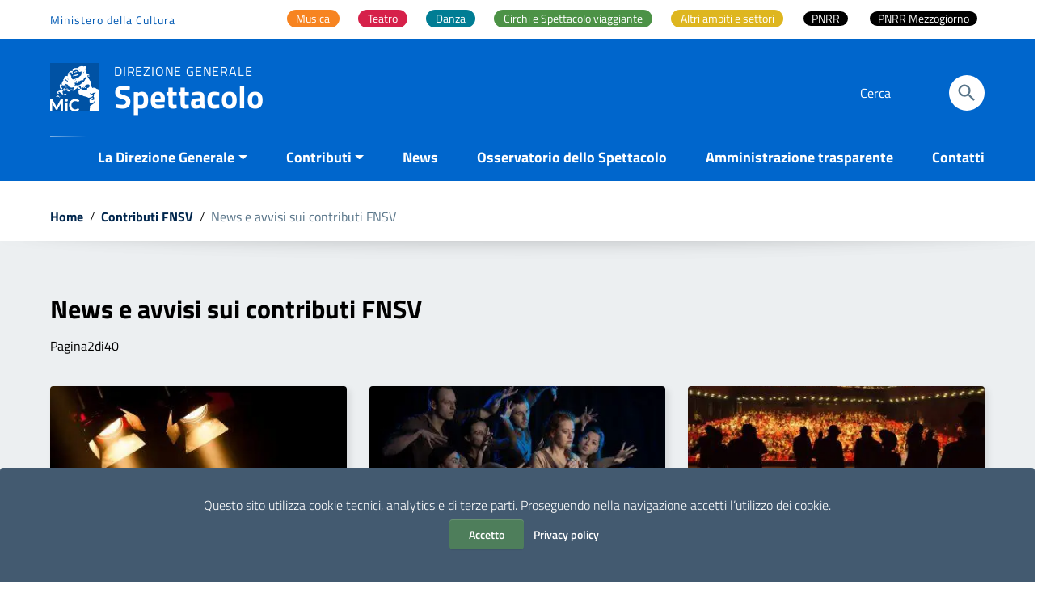

--- FILE ---
content_type: text/html; charset=UTF-8
request_url: https://spettacolo.cultura.gov.it/category/contributi-fus/news-avvisi-contributi-fus/page/2/
body_size: 21551
content:
<!doctype html>
<html lang="it-IT">
<head>
    <meta http-equiv="X-UA-Compatible" content="IE=edge; text/html; charset=UTF-8" />
    <meta name="viewport" content="width=device-width, initial-scale=1">

    
        <meta name="description" content="Direzione generale">
    	<!-- *** -->
    <script data-cfasync="false" type="text/javascript">var ewww_webp_supported=!1;function check_webp_feature(A,e){if(e=void 0!==e?e:function(){},ewww_webp_supported)e(ewww_webp_supported);else{var w=new Image;w.onload=function(){ewww_webp_supported=0<w.width&&0<w.height,e&&e(ewww_webp_supported)},w.onerror=function(){e&&e(!1)},w.src="data:image/webp;base64,"+{alpha:"UklGRkoAAABXRUJQVlA4WAoAAAAQAAAAAAAAAAAAQUxQSAwAAAARBxAR/Q9ERP8DAABWUDggGAAAABQBAJ0BKgEAAQAAAP4AAA3AAP7mtQAAAA=="}[A]}}check_webp_feature("alpha");</script><script data-cfasync="false" type="text/javascript">var Arrive=function(c,e,w){"use strict";if(c.MutationObserver&&"undefined"!=typeof HTMLElement){var r,t,a=0,u=(r=HTMLElement.prototype.matches||HTMLElement.prototype.webkitMatchesSelector||HTMLElement.prototype.mozMatchesSelector||HTMLElement.prototype.msMatchesSelector,{matchesSelector:function(e,t){return e instanceof HTMLElement&&r.call(e,t)},addMethod:function(e,t,r){var a=e[t];e[t]=function(){return r.length==arguments.length?r.apply(this,arguments):"function"==typeof a?a.apply(this,arguments):void 0}},callCallbacks:function(e,t){t&&t.options.onceOnly&&1==t.firedElems.length&&(e=[e[0]]);for(var r,a=0;r=e[a];a++)r&&r.callback&&r.callback.call(r.elem,r.elem);t&&t.options.onceOnly&&1==t.firedElems.length&&t.me.unbindEventWithSelectorAndCallback.call(t.target,t.selector,t.callback)},checkChildNodesRecursively:function(e,t,r,a){for(var i,n=0;i=e[n];n++)r(i,t,a)&&a.push({callback:t.callback,elem:i}),0<i.childNodes.length&&u.checkChildNodesRecursively(i.childNodes,t,r,a)},mergeArrays:function(e,t){var r,a={};for(r in e)e.hasOwnProperty(r)&&(a[r]=e[r]);for(r in t)t.hasOwnProperty(r)&&(a[r]=t[r]);return a},toElementsArray:function(e){return void 0===e||"number"==typeof e.length&&e!==c||(e=[e]),e}}),d=((t=function(){this._eventsBucket=[],this._beforeAdding=null,this._beforeRemoving=null}).prototype.addEvent=function(e,t,r,a){var i={target:e,selector:t,options:r,callback:a,firedElems:[]};return this._beforeAdding&&this._beforeAdding(i),this._eventsBucket.push(i),i},t.prototype.removeEvent=function(e){for(var t,r=this._eventsBucket.length-1;t=this._eventsBucket[r];r--)if(e(t)){this._beforeRemoving&&this._beforeRemoving(t);var a=this._eventsBucket.splice(r,1);a&&a.length&&(a[0].callback=null)}},t.prototype.beforeAdding=function(e){this._beforeAdding=e},t.prototype.beforeRemoving=function(e){this._beforeRemoving=e},t),o=function(i,n){var o=new d,l=this,s={fireOnAttributesModification:!1};return o.beforeAdding(function(t){var e,r=t.target;r!==c.document&&r!==c||(r=document.getElementsByTagName("html")[0]),e=new MutationObserver(function(e){n.call(this,e,t)});var a=i(t.options);e.observe(r,a),t.observer=e,t.me=l}),o.beforeRemoving(function(e){e.observer.disconnect()}),this.bindEvent=function(e,t,r){t=u.mergeArrays(s,t);for(var a=u.toElementsArray(this),i=0;i<a.length;i++)o.addEvent(a[i],e,t,r)},this.unbindEvent=function(){var r=u.toElementsArray(this);o.removeEvent(function(e){for(var t=0;t<r.length;t++)if(this===w||e.target===r[t])return!0;return!1})},this.unbindEventWithSelectorOrCallback=function(r){var e,a=u.toElementsArray(this),i=r;e="function"==typeof r?function(e){for(var t=0;t<a.length;t++)if((this===w||e.target===a[t])&&e.callback===i)return!0;return!1}:function(e){for(var t=0;t<a.length;t++)if((this===w||e.target===a[t])&&e.selector===r)return!0;return!1},o.removeEvent(e)},this.unbindEventWithSelectorAndCallback=function(r,a){var i=u.toElementsArray(this);o.removeEvent(function(e){for(var t=0;t<i.length;t++)if((this===w||e.target===i[t])&&e.selector===r&&e.callback===a)return!0;return!1})},this},i=new function(){var s={fireOnAttributesModification:!1,onceOnly:!1,existing:!1};function n(e,t,r){return!(!u.matchesSelector(e,t.selector)||(e._id===w&&(e._id=a++),-1!=t.firedElems.indexOf(e._id))||(t.firedElems.push(e._id),0))}var c=(i=new o(function(e){var t={attributes:!1,childList:!0,subtree:!0};return e.fireOnAttributesModification&&(t.attributes=!0),t},function(e,i){e.forEach(function(e){var t=e.addedNodes,r=e.target,a=[];null!==t&&0<t.length?u.checkChildNodesRecursively(t,i,n,a):"attributes"===e.type&&n(r,i)&&a.push({callback:i.callback,elem:r}),u.callCallbacks(a,i)})})).bindEvent;return i.bindEvent=function(e,t,r){t=void 0===r?(r=t,s):u.mergeArrays(s,t);var a=u.toElementsArray(this);if(t.existing){for(var i=[],n=0;n<a.length;n++)for(var o=a[n].querySelectorAll(e),l=0;l<o.length;l++)i.push({callback:r,elem:o[l]});if(t.onceOnly&&i.length)return r.call(i[0].elem,i[0].elem);setTimeout(u.callCallbacks,1,i)}c.call(this,e,t,r)},i},l=new function(){var a={};function i(e,t){return u.matchesSelector(e,t.selector)}var n=(l=new o(function(){return{childList:!0,subtree:!0}},function(e,a){e.forEach(function(e){var t=e.removedNodes,r=[];null!==t&&0<t.length&&u.checkChildNodesRecursively(t,a,i,r),u.callCallbacks(r,a)})})).bindEvent;return l.bindEvent=function(e,t,r){t=void 0===r?(r=t,a):u.mergeArrays(a,t),n.call(this,e,t,r)},l};e&&g(e.fn),g(HTMLElement.prototype),g(NodeList.prototype),g(HTMLCollection.prototype),g(HTMLDocument.prototype),g(Window.prototype);var n={};return s(i,n,"unbindAllArrive"),s(l,n,"unbindAllLeave"),n}function s(e,t,r){u.addMethod(t,r,e.unbindEvent),u.addMethod(t,r,e.unbindEventWithSelectorOrCallback),u.addMethod(t,r,e.unbindEventWithSelectorAndCallback)}function g(e){e.arrive=i.bindEvent,s(i,e,"unbindArrive"),e.leave=l.bindEvent,s(l,e,"unbindLeave")}}(window,"undefined"==typeof jQuery?null:jQuery,void 0),ewww_webp_supported=!1;function check_webp_feature(e,t){if(ewww_webp_supported)t(ewww_webp_supported);else{var r=new Image;r.onload=function(){ewww_webp_supported=0<r.width&&0<r.height,t(ewww_webp_supported)},r.onerror=function(){t(!1)},r.src="data:image/webp;base64,"+{alpha:"UklGRkoAAABXRUJQVlA4WAoAAAAQAAAAAAAAAAAAQUxQSAwAAAARBxAR/Q9ERP8DAABWUDggGAAAABQBAJ0BKgEAAQAAAP4AAA3AAP7mtQAAAA==",animation:"UklGRlIAAABXRUJQVlA4WAoAAAASAAAAAAAAAAAAQU5JTQYAAAD/////AABBTk1GJgAAAAAAAAAAAAAAAAAAAGQAAABWUDhMDQAAAC8AAAAQBxAREYiI/gcA"}[e]}}function ewwwLoadImages(e){if(e){for(var t=document.querySelectorAll(".batch-image img, .image-wrapper a, .ngg-pro-masonry-item a, .ngg-galleria-offscreen-seo-wrapper a"),r=0,a=t.length;r<a;r++)ewwwAttr(t[r],"data-src",t[r].getAttribute("data-webp")),ewwwAttr(t[r],"data-thumbnail",t[r].getAttribute("data-webp-thumbnail"));for(r=0,a=(n=document.querySelectorAll(".rev_slider ul li")).length;r<a;r++){ewwwAttr(n[r],"data-thumb",n[r].getAttribute("data-webp-thumb"));for(var i=1;i<11;)ewwwAttr(n[r],"data-param"+i,n[r].getAttribute("data-webp-param"+i)),i++}var n;for(r=0,a=(n=document.querySelectorAll(".rev_slider img")).length;r<a;r++)ewwwAttr(n[r],"data-lazyload",n[r].getAttribute("data-webp-lazyload"));var o=document.querySelectorAll("div.woocommerce-product-gallery__image");for(r=0,a=o.length;r<a;r++)ewwwAttr(o[r],"data-thumb",o[r].getAttribute("data-webp-thumb"))}var l=document.querySelectorAll("video");for(r=0,a=l.length;r<a;r++)ewwwAttr(l[r],"poster",e?l[r].getAttribute("data-poster-webp"):l[r].getAttribute("data-poster-image"));var s=document.querySelectorAll("img.ewww_webp_lazy_load");for(r=0,a=s.length;r<a;r++){if(e){ewwwAttr(s[r],"data-lazy-srcset",s[r].getAttribute("data-lazy-srcset-webp")),ewwwAttr(s[r],"data-srcset",s[r].getAttribute("data-srcset-webp")),ewwwAttr(s[r],"data-lazy-src",s[r].getAttribute("data-lazy-src-webp")),ewwwAttr(s[r],"data-src",s[r].getAttribute("data-src-webp")),ewwwAttr(s[r],"data-orig-file",s[r].getAttribute("data-webp-orig-file")),ewwwAttr(s[r],"data-medium-file",s[r].getAttribute("data-webp-medium-file")),ewwwAttr(s[r],"data-large-file",s[r].getAttribute("data-webp-large-file"));var c=s[r].getAttribute("srcset");null!=c&&!1!==c&&c.includes("R0lGOD")&&ewwwAttr(s[r],"src",s[r].getAttribute("data-lazy-src-webp"))}s[r].className=s[r].className.replace(/\bewww_webp_lazy_load\b/,"")}var w=document.querySelectorAll(".ewww_webp");for(r=0,a=w.length;r<a;r++)e?(ewwwAttr(w[r],"srcset",w[r].getAttribute("data-srcset-webp")),ewwwAttr(w[r],"src",w[r].getAttribute("data-src-webp")),ewwwAttr(w[r],"data-orig-file",w[r].getAttribute("data-webp-orig-file")),ewwwAttr(w[r],"data-medium-file",w[r].getAttribute("data-webp-medium-file")),ewwwAttr(w[r],"data-large-file",w[r].getAttribute("data-webp-large-file")),ewwwAttr(w[r],"data-large_image",w[r].getAttribute("data-webp-large_image")),ewwwAttr(w[r],"data-src",w[r].getAttribute("data-webp-src"))):(ewwwAttr(w[r],"srcset",w[r].getAttribute("data-srcset-img")),ewwwAttr(w[r],"src",w[r].getAttribute("data-src-img"))),w[r].className=w[r].className.replace(/\bewww_webp\b/,"ewww_webp_loaded");window.jQuery&&jQuery.fn.isotope&&jQuery.fn.imagesLoaded&&(jQuery(".fusion-posts-container-infinite").imagesLoaded(function(){jQuery(".fusion-posts-container-infinite").hasClass("isotope")&&jQuery(".fusion-posts-container-infinite").isotope()}),jQuery(".fusion-portfolio:not(.fusion-recent-works) .fusion-portfolio-wrapper").imagesLoaded(function(){jQuery(".fusion-portfolio:not(.fusion-recent-works) .fusion-portfolio-wrapper").isotope()}))}function ewwwWebPInit(e){ewwwLoadImages(e),ewwwNggLoadGalleries(e),document.arrive(".ewww_webp",function(){ewwwLoadImages(e)}),document.arrive(".ewww_webp_lazy_load",function(){ewwwLoadImages(e)}),document.arrive("videos",function(){ewwwLoadImages(e)}),"loading"==document.readyState?document.addEventListener("DOMContentLoaded",ewwwJSONParserInit):("undefined"!=typeof galleries&&ewwwNggParseGalleries(e),ewwwWooParseVariations(e))}function ewwwAttr(e,t,r){null!=r&&!1!==r&&e.setAttribute(t,r)}function ewwwJSONParserInit(){"undefined"!=typeof galleries&&check_webp_feature("alpha",ewwwNggParseGalleries),check_webp_feature("alpha",ewwwWooParseVariations)}function ewwwWooParseVariations(e){if(e)for(var t=document.querySelectorAll("form.variations_form"),r=0,a=t.length;r<a;r++){var i=t[r].getAttribute("data-product_variations"),n=!1;try{for(var o in i=JSON.parse(i))void 0!==i[o]&&void 0!==i[o].image&&(void 0!==i[o].image.src_webp&&(i[o].image.src=i[o].image.src_webp,n=!0),void 0!==i[o].image.srcset_webp&&(i[o].image.srcset=i[o].image.srcset_webp,n=!0),void 0!==i[o].image.full_src_webp&&(i[o].image.full_src=i[o].image.full_src_webp,n=!0),void 0!==i[o].image.gallery_thumbnail_src_webp&&(i[o].image.gallery_thumbnail_src=i[o].image.gallery_thumbnail_src_webp,n=!0),void 0!==i[o].image.thumb_src_webp&&(i[o].image.thumb_src=i[o].image.thumb_src_webp,n=!0));n&&ewwwAttr(t[r],"data-product_variations",JSON.stringify(i))}catch(e){}}}function ewwwNggParseGalleries(e){if(e)for(var t in galleries){var r=galleries[t];galleries[t].images_list=ewwwNggParseImageList(r.images_list)}}function ewwwNggLoadGalleries(e){e&&document.addEventListener("ngg.galleria.themeadded",function(e,t){window.ngg_galleria._create_backup=window.ngg_galleria.create,window.ngg_galleria.create=function(e,t){var r=$(e).data("id");return galleries["gallery_"+r].images_list=ewwwNggParseImageList(galleries["gallery_"+r].images_list),window.ngg_galleria._create_backup(e,t)}})}function ewwwNggParseImageList(e){for(var t in e){var r=e[t];if(void 0!==r["image-webp"]&&(e[t].image=r["image-webp"],delete e[t]["image-webp"]),void 0!==r["thumb-webp"]&&(e[t].thumb=r["thumb-webp"],delete e[t]["thumb-webp"]),void 0!==r.full_image_webp&&(e[t].full_image=r.full_image_webp,delete e[t].full_image_webp),void 0!==r.srcsets)for(var a in r.srcsets)nggSrcset=r.srcsets[a],void 0!==r.srcsets[a+"-webp"]&&(e[t].srcsets[a]=r.srcsets[a+"-webp"],delete e[t].srcsets[a+"-webp"]);if(void 0!==r.full_srcsets)for(var i in r.full_srcsets)nggFSrcset=r.full_srcsets[i],void 0!==r.full_srcsets[i+"-webp"]&&(e[t].full_srcsets[i]=r.full_srcsets[i+"-webp"],delete e[t].full_srcsets[i+"-webp"])}return e}check_webp_feature("alpha",ewwwWebPInit);</script><link media="all" href="https://spettacolo.cultura.gov.it/wp-content/cache/autoptimize/css/autoptimize_5c47ae2a043db0beda43f6198ecdf244.css" rel="stylesheet" /><title>News e avvisi sui contributi FNSV &#8211; Pagina 2 &#8211; Spettacolo</title>
<script> var ajaxurl = 'https://spettacolo.cultura.gov.it/wp-admin/admin-ajax.php'; </script><meta name='robots' content='max-image-preview:large' />
	
	<link rel="alternate" type="application/rss+xml" title="Spettacolo &raquo; Feed" href="https://spettacolo.cultura.gov.it/feed/" />
<link rel="alternate" type="application/rss+xml" title="Spettacolo &raquo; Feed dei commenti" href="https://spettacolo.cultura.gov.it/comments/feed/" />
<link rel="alternate" type="application/rss+xml" title="Spettacolo &raquo; News e avvisi sui contributi FNSV Feed della categoria" href="https://spettacolo.cultura.gov.it/category/contributi-fus/news-avvisi-contributi-fus/feed/" />




























<link rel="EditURI" type="application/rsd+xml" title="RSD" href="https://spettacolo.cultura.gov.it/xmlrpc.php?rsd" />
<meta name="generator" content="WordPress 6.7.2" />
<noscript><style>.lazyload[data-src]{display:none !important;}</style></noscript><link rel="icon" href="https://spettacolo.cultura.gov.it/wp-content/uploads/2023/10/cropped-MiC_logo_tondo_BLU_512-32x32.png" sizes="32x32" />
<link rel="icon" href="https://spettacolo.cultura.gov.it/wp-content/uploads/2023/10/cropped-MiC_logo_tondo_BLU_512-192x192.png" sizes="192x192" />
<link rel="apple-touch-icon" href="https://spettacolo.cultura.gov.it/wp-content/uploads/2023/10/cropped-MiC_logo_tondo_BLU_512-180x180.png" />
<meta name="msapplication-TileImage" content="https://spettacolo.cultura.gov.it/wp-content/uploads/2023/10/cropped-MiC_logo_tondo_BLU_512-270x270.png" />
		
						<!-- Matomo InHome-->
		<script>
		  var _paq = window._paq = window._paq || [];
		  // tracker methods like "setCustomDimension" should be called before "trackPageView"  
		  _paq.push(['trackPageView']);
		  _paq.push(['enableLinkTracking']);
		  (function() {
			var u="//stat.cultura.gov.it/";
			_paq.push(['setTrackerUrl', u+'matomo.php']);
			_paq.push(['setSiteId', '2']);
			var d=document, g=d.createElement('script'), s=d.getElementsByTagName('script')[0];
			g.async=true; g.src=u+'matomo.js'; s.parentNode.insertBefore(g,s);
		  })();
		</script>
		<!-- End Matomo -->
		<link href='https://spettacolo.cultura.gov.it/wp-content/themes/italiawp2-child/dgs.css?ver=1' type='text/css' media='all' />
</head>
<body class="t-Pac contributi-fus">
<script data-cfasync="false">if(ewww_webp_supported){document.body.classList.add("webp-support");}</script>

<div class="cookiebar hide neutral-1-bg-a7" aria-hidden="true">
    <p class="text-white">
        Questo sito utilizza cookie tecnici, analytics e di terze parti.
        Proseguendo nella navigazione accetti l’utilizzo dei cookie.<br />
        <button data-accept="cookiebar" class="btn btn-info mr-2 btn-verde">
            Accetto        </button>
        <a href="https://spettacolo.cultura.gov.it/privacy-policy/" class="btn btn-outline-info btn-trasp">Privacy policy</a>
    </p>
</div>

<div class="body_wrapper push_container clearfix" id="page_top">
    <div class="skiplink sr-only">
        <ul>
            <li>
                <a accesskey="2" href="#main_container">Vai ai contenuti</a>
            </li>
            <li>
                <a accesskey="3" href="#menup">Vai al menu di navigazione</a>
            </li>
            <li><a accesskey="4" href="#footer">Vai al footer</a></li>
        </ul>
    </div>

    <header id="mainheader" class="u-background-50 shadow">
    <!-- Inizio Fascia Appartenenza -->
<section class="it-header-slim-wrapper theme-light border-0 py-0">
    <div class="container">
        <div class="row clearfix">
            <div class="col-12 entesup">
								<div class="it-header-slim-wrapper-content justify-content-sm-center justify-content-lg-end px-0">
																		<a  aria-label="Collegamento a sito esterno - Ministero della Cultura - nuova finestra"
											title="Ministero della Cultura"
											href="https://cultura.gov.it/"
											target="_blank" class="navbar-brand mr-auto d-none d-lg-block">

																								Ministero della Cultura																				</a>
																		<div class="mw-100">
											<nav id="main-areas" class="menu-main-container"><ul id="menu-main" class="nav nav-tabs bg-transparent border-0"><li itemscope="itemscope" itemtype="https://www.schema.org/SiteNavigationElement" id="menu-item-7789" class="musica menu-item menu-item-type-post_type menu-item-object-page menu-item-7789 nav-item"><a title="Musica" href="https://spettacolo.cultura.gov.it/attivita-musica/" class="nav-link custom_megamenu_link"><span>Musica</span></a></li>
<li itemscope="itemscope" itemtype="https://www.schema.org/SiteNavigationElement" id="menu-item-7794" class="teatro menu-item menu-item-type-post_type menu-item-object-page menu-item-7794 nav-item"><a title="Teatro" href="https://spettacolo.cultura.gov.it/attivita-teatro/" class="nav-link custom_megamenu_link"><span>Teatro</span></a></li>
<li itemscope="itemscope" itemtype="https://www.schema.org/SiteNavigationElement" id="menu-item-7799" class="danza menu-item menu-item-type-post_type menu-item-object-page menu-item-7799 nav-item"><a title="Danza" href="https://spettacolo.cultura.gov.it/attivita-danza/" class="nav-link custom_megamenu_link"><span>Danza</span></a></li>
<li itemscope="itemscope" itemtype="https://www.schema.org/SiteNavigationElement" id="menu-item-7804" class="circhi-e-spettacolo-viaggiante menu-item menu-item-type-post_type menu-item-object-page menu-item-7804 nav-item"><a title="Circhi e Spettacolo viaggiante" href="https://spettacolo.cultura.gov.it/circhi-e-spettacolo-viaggiante/" class="nav-link custom_megamenu_link"><span>Circhi e Spettacolo viaggiante</span></a></li>
<li itemscope="itemscope" itemtype="https://www.schema.org/SiteNavigationElement" id="menu-item-7809" class="altri-ambiti-e-settori menu-item menu-item-type-post_type menu-item-object-page menu-item-has-children dropdown menu-item-7809 nav-item"><a title="Altri ambiti e settori" href="https://spettacolo.cultura.gov.it/altri-ambiti-e-settori/" class="nav-link custom_megamenu_link"><span>Altri ambiti e settori</span></a>
<ul class="dropdown-menu"  role="menu">
	<li itemscope="itemscope" itemtype="https://www.schema.org/SiteNavigationElement" id="menu-item-7810" class="menu-item menu-item-type-post_type menu-item-object-page menu-item-7810 nav-item"><a title="Azioni Di Sistema E Residenze" href="https://spettacolo.cultura.gov.it/dd-870-e-920-del-2016/" class="dropdown-item"><span>Azioni Di Sistema E Residenze</span></a></li>
	<li itemscope="itemscope" itemtype="https://www.schema.org/SiteNavigationElement" id="menu-item-7815" class="menu-item menu-item-type-post_type menu-item-object-page menu-item-7815 nav-item"><a title="Bandi Covid" href="https://spettacolo.cultura.gov.it/bandi-covid/" class="dropdown-item"><span>Bandi Covid</span></a></li>
	<li itemscope="itemscope" itemtype="https://www.schema.org/SiteNavigationElement" id="menu-item-7820" class="menu-item menu-item-type-post_type menu-item-object-page menu-item-7820 nav-item"><a title="Carnevali Storici" href="https://spettacolo.cultura.gov.it/carnevali-storici/" class="dropdown-item"><span>Carnevali Storici</span></a></li>
	<li itemscope="itemscope" itemtype="https://www.schema.org/SiteNavigationElement" id="menu-item-7825" class="menu-item menu-item-type-post_type menu-item-object-page menu-item-7825 nav-item"><a title="Festival, cori e bande – Musica Jazz" href="https://spettacolo.cultura.gov.it/festival-cori-e-bande-musica-jazz/" class="dropdown-item"><span>Festival, cori e bande – Musica Jazz</span></a></li>
	<li itemscope="itemscope" itemtype="https://www.schema.org/SiteNavigationElement" id="menu-item-7830" class="menu-item menu-item-type-post_type menu-item-object-page menu-item-7830 nav-item"><a title="Multidisciplinari" href="https://spettacolo.cultura.gov.it/multidisciplinari/" class="dropdown-item"><span>Multidisciplinari</span></a></li>
	<li itemscope="itemscope" itemtype="https://www.schema.org/SiteNavigationElement" id="menu-item-7835" class="menu-item menu-item-type-post_type menu-item-object-page menu-item-7835 nav-item"><a title="Progetti speciali" href="https://spettacolo.cultura.gov.it/progetti-speciali/" class="dropdown-item"><span>Progetti speciali</span></a></li>
	<li itemscope="itemscope" itemtype="https://www.schema.org/SiteNavigationElement" id="menu-item-7845" class="menu-item menu-item-type-post_type menu-item-object-page menu-item-7845 nav-item"><a title="Sostegno a fondazione e accademie" href="https://spettacolo.cultura.gov.it/sostegno-a-fondazione-e-accademie/" class="dropdown-item"><span>Sostegno a fondazione e accademie</span></a></li>
</ul>
</li>
<li itemscope="itemscope" itemtype="https://www.schema.org/SiteNavigationElement" id="menu-item-8527" class="menu-item menu-item-type-post_type menu-item-object-post menu-item-8527 nav-item"><a title="PNRR" href="https://spettacolo.cultura.gov.it/pnrr-interventi-di-promozione-dellecoefficienza-e-riduzione-dei-consumi-energetici-nelle-sale-teatrali-e-nei-cinema-pubblici-e-privati/" class="nav-link custom_megamenu_link"><span>PNRR</span></a></li>
<li itemscope="itemscope" itemtype="https://www.schema.org/SiteNavigationElement" id="menu-item-15643" class="menu-item menu-item-type-custom menu-item-object-custom menu-item-15643 nav-item"><a title="PNRR Mezzogiorno" href="https://spettacolo.cultura.gov.it/pnrr-avviso-pubblico-per-la-presentazione-di-proposte-di-intervento-per-la-promozione-dellecoefficienza-e-riduzione-dei-consumi-energetici-nelle-sale-teatrali-e-nei-cinema-pubblici-e-priva/" class="nav-link custom_megamenu_link"><span>PNRR Mezzogiorno</span></a></li>
</ul></nav>									</div>

																	</div>
            </div>
        </div>
    </div>
</section>
<!-- Fine Fascia Appartenenza -->

<!-- Button Menu -->
<button class="navbar-toggle menu-btn pull-left menu-left push-body jPushMenuBtn">
    <span class="sr-only">Attiva / disattiva la navigazione</span>
    <span class="icon-bar icon-bar1"></span>
    <span class="icon-bar icon-bar2"></span>
    <span class="icon-bar icon-bar3"></span>
</button>
<!-- Fine Button Menu -->

<!-- Inizio Menu Mobile -->
<nav class="cbp-spmenu cbp-spmenu-vertical cbp-spmenu-left" id="menup">
    <div class="cbp-menu-wrapper clearfix">

        <h2 class="sr-only">Menu principale</h2>

        <div class="logo-burger">
            <div class="logotxt-burger ml-0">
							<!-- pulsante ricerca mobile -->
							<div class="p_cercaMobile px-0">
									<div class="cerca">
<form class="Form" method="get" role="search" action="https://spettacolo.cultura.gov.it/">
    <input type="text" value="" name="s" title="Cerca" placeholder="Cerca" required>
    <button class="btn btn-default btn-cerca pull-right" name="submit" title="Cerca" aria-label="Cerca">
        <svg class="icon">
        <use xlink:href="https://spettacolo.cultura.gov.it/wp-content/themes/italiawp2/static/img/ponmetroca.svg#ca-search"></use>
        </svg>
    </button>
</form>
</div>
							</div>
							<!-- pulsante ricerca mobile -->
            </div>
        </div>

            <div class="menu-menu-principale-megamenu-container"><ul id="site-navigation" class="nav navmenu"><li id="menu-item-7850" class="menu-item menu-item-type-custom menu-item-object-custom menu-item-has-children menu-item-7850"><a href="#">La Direzione Generale</a>
<ul class="sub-menu">
	<li id="menu-item-7851" class="menu-item menu-item-type-post_type menu-item-object-page menu-item-7851"><a href="https://spettacolo.cultura.gov.it/compiti-istituzionali/">Compiti istituzionali</a></li>
	<li id="menu-item-7852" class="menu-item menu-item-type-post_type menu-item-object-page menu-item-has-children menu-item-7852"><a href="https://spettacolo.cultura.gov.it/organizzazione-e-contatti/">Organizzazione e Contatti</a>
	<ul class="sub-menu">
		<li id="menu-item-7853" class="menu-item menu-item-type-post_type menu-item-object-page menu-item-7853"><a href="https://spettacolo.cultura.gov.it/il-direttore-generale/">Il Direttore generale</a></li>
		<li id="menu-item-7854" class="menu-item menu-item-type-post_type menu-item-object-page menu-item-7854"><a href="https://spettacolo.cultura.gov.it/segreteria-direttore-generale/">Ufficio di Segreteria del Direttore generale</a></li>
		<li id="menu-item-7855" class="menu-item menu-item-type-post_type menu-item-object-page menu-item-7855"><a href="https://spettacolo.cultura.gov.it/servizio-i/">Servizio II</a></li>
		<li id="menu-item-7856" class="menu-item menu-item-type-post_type menu-item-object-page menu-item-7856"><a href="https://spettacolo.cultura.gov.it/servizio-ii/">Servizio III</a></li>
		<li id="menu-item-8146" class="menu-item menu-item-type-post_type menu-item-object-page menu-item-8146"><a href="https://spettacolo.cultura.gov.it/osservatorio-dello-spettacolo/">Osservatorio dello Spettacolo</a></li>
	</ul>
</li>
	<li id="menu-item-7858" class="menu-item menu-item-type-custom menu-item-object-custom menu-item-has-children menu-item-7858"><a href="#">Normativa, atti e pubblicazioni</a>
	<ul class="sub-menu">
		<li id="menu-item-7859" class="menu-item menu-item-type-post_type menu-item-object-page menu-item-7859"><a href="https://spettacolo.cultura.gov.it/normativa-fus-e-spettacolo-dal-vivo/">Normativa di settore</a></li>
		<li id="menu-item-7860" class="menu-item menu-item-type-post_type menu-item-object-page menu-item-7860"><a href="https://spettacolo.cultura.gov.it/normative-e-atti/">Atti</a></li>
		<li id="menu-item-7861" class="menu-item menu-item-type-post_type menu-item-object-page menu-item-7861"><a href="https://spettacolo.cultura.gov.it/pubblicazioni/">Pubblicazioni</a></li>
	</ul>
</li>
	<li id="menu-item-7862" class="menu-item menu-item-type-post_type menu-item-object-page menu-item-7862"><a href="https://spettacolo.cultura.gov.it/consulta-e-commissioni/">Organi consultivi</a></li>
</ul>
</li>
<li id="menu-item-7863" class="menu-item menu-item-type-custom menu-item-object-custom menu-item-has-children menu-item-7863"><a href="#">Contributi</a>
<ul class="sub-menu">
	<li id="menu-item-7864" class="menu-item menu-item-type-post_type menu-item-object-page menu-item-7864 active"><a href="https://spettacolo.cultura.gov.it/contributi-fnsv-fondo-nazionale-per-lo-spettacolo-dal-vivo/">Contributi FNSV &#8211; Fondo Nazionale per lo Spettacolo dal Vivo</a></li>
	<li id="menu-item-7865" class="menu-item menu-item-type-custom menu-item-object-custom menu-item-has-children menu-item-7865"><a href="#">Altri contributi</a>
	<ul class="sub-menu">
		<li id="menu-item-8378" class="menu-item menu-item-type-taxonomy menu-item-object-category menu-item-8378"><a href="https://spettacolo.cultura.gov.it/category/contributi-extra-fus/">Contributi extra FNSV</a></li>
		<li id="menu-item-7867" class="menu-item menu-item-type-post_type menu-item-object-page menu-item-7867"><a href="https://spettacolo.cultura.gov.it/bandi-covid/">Bandi Covid</a></li>
	</ul>
</li>
</ul>
</li>
<li id="menu-item-7868" class="menu-item menu-item-type-post_type menu-item-object-page current_page_parent menu-item-7868"><a href="https://spettacolo.cultura.gov.it/news/">News</a></li>
<li id="menu-item-10311" class="menu-item menu-item-type-post_type menu-item-object-page menu-item-10311"><a href="https://spettacolo.cultura.gov.it/osservatorio-dello-spettacolo/">Osservatorio dello Spettacolo</a></li>
<li id="menu-item-7869" class="menu-item menu-item-type-post_type menu-item-object-page menu-item-7869"><a href="https://spettacolo.cultura.gov.it/amministrazione-trasparente/">Amministrazione trasparente</a></li>
<li id="menu-item-7870" class="menu-item menu-item-type-post_type menu-item-object-page menu-item-7870"><a href="https://spettacolo.cultura.gov.it/contatti/">Contatti</a></li>
</ul></div>
        <ul class="list-inline socialmobile">
            
                <li class="small">Seguici su Spettacolo MIC</li>
                                            <li>
                            <a  target="_blank" class="social-icon"
                                aria-label="Collegamento a sito esterno - Facebook"
                                href="https://www.facebook.com/SpettacoloMiC.it/">
                                <svg class="icon">
                                    <use  xlink:href="https://spettacolo.cultura.gov.it/wp-content/themes/italiawp2/static/img/ponmetroca.svg#ca-facebook"></use>
                                </svg>
                                <span class="hidden">Seguici su Spettacolo MIC Facebook</span>
                            </a>
                        </li>
                                                                <li>
                            <a  target="_blank" class="social-icon"
                                aria-label="Collegamento a sito esterno - Twitter"
                                href="https://twitter.com/spettacolomic">
                                <svg class="icon">
                                    <use  xlink:href="https://spettacolo.cultura.gov.it/wp-content/themes/italiawp2/static/img/ponmetroca.svg#ca-twitter"></use>
                                </svg>
                                <span class="hidden">Seguici su Spettacolo MIC Twitter</span>
                            </a>
                        </li>
                                                                                    <li>
                            <a  target="_blank" class="social-icon"
                                aria-label="Collegamento a sito esterno - Instagram"
                                href="https://www.instagram.com/spettacolomic_it/">
                                <svg class="icon">
                                    <use  xlink:href="https://spettacolo.cultura.gov.it/wp-content/themes/italiawp2/static/img/ponmetroca.svg#ca-instagram"></use>
                                </svg>
                                <span class="hidden">Seguici su Spettacolo MIC Instagram</span>
                            </a>
                        </li>
                                                                                </ul>
    </div>
</nav>
<!-- Fine Menu Mobile -->

<!-- Inizio Intestazione -->
<div class="container header">
    <div class="row clearfix">
        <div class="col-auto comune">
            <div class="logoprint">
                <h1>
                                        <img class="custom-logo lazyload ewww_webp_lazy_load" src="[data-uri]" alt="Spettacolo" data-src="https://spettacolo.cultura.gov.it/wp-content/uploads/2021/11/logo-1.png" loading="lazy" data-src-webp="https://spettacolo.cultura.gov.it/wp-content/uploads/2021/11/logo-1.png.webp" /><noscript><img class="custom-logo" src="https://spettacolo.cultura.gov.it/wp-content/uploads/2021/11/logo-1.png" alt="Spettacolo" data-eio="l" /></noscript>
                    Spettacolo                </h1>
            </div>
            <div class="logoimg">
                <a href="https://spettacolo.cultura.gov.it/" title="Spettacolo">
                                        <noscript><img class="custom-logo" alt="Spettacolo" src="https://spettacolo.cultura.gov.it/wp-content/uploads/2021/11/logo-1.png"></noscript><img class="lazyload custom-logo ewww_webp_lazy_load" alt="Spettacolo" src='data:image/svg+xml,%3Csvg%20xmlns=%22http://www.w3.org/2000/svg%22%20viewBox=%220%200%20210%20140%22%3E%3C/svg%3E' data-src="https://spettacolo.cultura.gov.it/wp-content/uploads/2021/11/logo-1.png" data-src-webp="https://spettacolo.cultura.gov.it/wp-content/uploads/2021/11/logo-1.png.webp">
                </a>
            </div>
            <div class="logotxt">
                <h1 class="d-block">
                    <a href="https://spettacolo.cultura.gov.it/" title="Spettacolo">
                        <span class="d-block text-uppercase small line-10">Direzione generale</span>
                        <span class="h2 line-10 d-block mb-0">Spettacolo</span>
                    </a>
                </h1>
            </div>
        </div>

        <div class="header-social col-auto d-none d-lg-block d-md-none pull-right text-right ml-auto">
		        </div>

        <div class="header-cerca col-auto d-none d-lg-block d-md-none text-right">
            <!-- Inizio Ricerca -->
            <div class="cerca">
<form class="Form" method="get" role="search" action="https://spettacolo.cultura.gov.it/">
    <input type="text" value="" name="s" title="Cerca" placeholder="Cerca" required>
    <button class="btn btn-default btn-cerca pull-right" name="submit" title="Cerca" aria-label="Cerca">
        <svg class="icon">
        <use xlink:href="https://spettacolo.cultura.gov.it/wp-content/themes/italiawp2/static/img/ponmetroca.svg#ca-search"></use>
        </svg>
    </button>
</form>
</div>
            <!-- Fine Ricerca -->
        </div>
    </div>
</div>
<!-- Fine Intestazione -->

<section id="sub_nav">

    <div class="container">
        <div class="row">
            <div id="area-selected" class="col d-flex align-items-center">
												</div>
            <div class="col-auto ml-sm-auto d-none d-lg-block">

                <nav class="navbar navbar-expand-sm has-megamenu">
                    <div class="navbar-collapsable">
                        <div class="close-div sr-only">
                            <button class="btn close-menu" type="button">
                                <svg class="icon icon-sm icon-light">
                                <use xlink:href="https://spettacolo.cultura.gov.it/wp-content/themes/italiawp2/static/svg/sprite.svg#it-close"></use>
                                </svg>chiusi                            </button>
                        </div>

                        <div class="menu-wrapper">
                        <ul id="menu-principale" class="nav navbar-nav"><li itemscope="itemscope" itemtype="https://www.schema.org/SiteNavigationElement" class="menu-item menu-item-type-custom menu-item-object-custom menu-item-has-children dropdown menu-item-7850 nav-item"><a title="La Direzione Generale" href="#" data-toggle="dropdown" aria-haspopup="true" aria-expanded="false" class="dropdown-toggle nav-link" id="menu-item-dropdown-7850">La Direzione Generale</a>
<ul class="dropdown-menu" aria-labelledby="menu-item-dropdown-7850" role="menu">
	<li itemscope="itemscope" itemtype="https://www.schema.org/SiteNavigationElement" class="menu-item menu-item-type-post_type menu-item-object-page menu-item-7851 nav-item"><a title="Compiti istituzionali" href="https://spettacolo.cultura.gov.it/compiti-istituzionali/" class="dropdown-item custom_megamenu_intestazione">Compiti istituzionali</a></li>
	<li itemscope="itemscope" itemtype="https://www.schema.org/SiteNavigationElement" class="menu-item menu-item-type-post_type menu-item-object-page menu-item-has-children dropdown menu-item-7852 nav-item"><a title="Organizzazione e Contatti" href="https://spettacolo.cultura.gov.it/organizzazione-e-contatti/" class="dropdown-item custom_megamenu_intestazione">Organizzazione e Contatti</a>
	<ul aria-labelledby="menu-item-dropdown-7850" role="menu">
		<li itemscope="itemscope" itemtype="https://www.schema.org/SiteNavigationElement" class="menu-item menu-item-type-post_type menu-item-object-page menu-item-7853 nav-item"><a title="Il Direttore generale" href="https://spettacolo.cultura.gov.it/il-direttore-generale/" class="dropdown-item">Il Direttore generale</a></li>
		<li itemscope="itemscope" itemtype="https://www.schema.org/SiteNavigationElement" class="menu-item menu-item-type-post_type menu-item-object-page menu-item-7854 nav-item"><a title="Ufficio di Segreteria del Direttore generale" href="https://spettacolo.cultura.gov.it/segreteria-direttore-generale/" class="dropdown-item">Ufficio di Segreteria del Direttore generale</a></li>
		<li itemscope="itemscope" itemtype="https://www.schema.org/SiteNavigationElement" class="menu-item menu-item-type-post_type menu-item-object-page menu-item-7855 nav-item"><a title="Servizio II" href="https://spettacolo.cultura.gov.it/servizio-i/" class="dropdown-item">Servizio II</a></li>
		<li itemscope="itemscope" itemtype="https://www.schema.org/SiteNavigationElement" class="menu-item menu-item-type-post_type menu-item-object-page menu-item-7856 nav-item"><a title="Servizio III" href="https://spettacolo.cultura.gov.it/servizio-ii/" class="dropdown-item">Servizio III</a></li>
		<li itemscope="itemscope" itemtype="https://www.schema.org/SiteNavigationElement" class="menu-item menu-item-type-post_type menu-item-object-page menu-item-8146 nav-item"><a title="Osservatorio dello Spettacolo" href="https://spettacolo.cultura.gov.it/osservatorio-dello-spettacolo/" class="dropdown-item">Osservatorio dello Spettacolo</a></li>
	</ul>
</li>
	<li itemscope="itemscope" itemtype="https://www.schema.org/SiteNavigationElement" class="menu-item menu-item-type-custom menu-item-object-custom menu-item-has-children dropdown menu-item-7858 nav-item"><a title="Normativa, atti e pubblicazioni" href="#" class="dropdown-item custom_megamenu_intestazione">Normativa, atti e pubblicazioni</a>
	<ul aria-labelledby="menu-item-dropdown-7850" role="menu">
		<li itemscope="itemscope" itemtype="https://www.schema.org/SiteNavigationElement" class="menu-item menu-item-type-post_type menu-item-object-page menu-item-7859 nav-item"><a title="Normativa di settore" href="https://spettacolo.cultura.gov.it/normativa-fus-e-spettacolo-dal-vivo/" class="dropdown-item">Normativa di settore</a></li>
		<li itemscope="itemscope" itemtype="https://www.schema.org/SiteNavigationElement" class="menu-item menu-item-type-post_type menu-item-object-page menu-item-7860 nav-item"><a title="Atti" href="https://spettacolo.cultura.gov.it/normative-e-atti/" class="dropdown-item">Atti</a></li>
		<li itemscope="itemscope" itemtype="https://www.schema.org/SiteNavigationElement" class="menu-item menu-item-type-post_type menu-item-object-page menu-item-7861 nav-item"><a title="Pubblicazioni" href="https://spettacolo.cultura.gov.it/pubblicazioni/" class="dropdown-item">Pubblicazioni</a></li>
	</ul>
</li>
	<li itemscope="itemscope" itemtype="https://www.schema.org/SiteNavigationElement" class="menu-item menu-item-type-post_type menu-item-object-page menu-item-7862 nav-item"><a title="Organi consultivi" href="https://spettacolo.cultura.gov.it/consulta-e-commissioni/" class="dropdown-item custom_megamenu_intestazione">Organi consultivi</a></li>
</ul>
</li>
<li itemscope="itemscope" itemtype="https://www.schema.org/SiteNavigationElement" class="menu-item menu-item-type-custom menu-item-object-custom menu-item-has-children dropdown menu-item-7863 nav-item"><a title="Contributi" href="#" data-toggle="dropdown" aria-haspopup="true" aria-expanded="false" class="dropdown-toggle nav-link" id="menu-item-dropdown-7863">Contributi</a>
<ul class="dropdown-menu" aria-labelledby="menu-item-dropdown-7863" role="menu">
	<li itemscope="itemscope" itemtype="https://www.schema.org/SiteNavigationElement" class="menu-item menu-item-type-post_type menu-item-object-page menu-item-7864 nav-item active"><a title="Contributi FNSV - Fondo Nazionale per lo Spettacolo dal Vivo" href="https://spettacolo.cultura.gov.it/contributi-fnsv-fondo-nazionale-per-lo-spettacolo-dal-vivo/" class="dropdown-item custom_megamenu_intestazione">Contributi FNSV &#8211; Fondo Nazionale per lo Spettacolo dal Vivo</a></li>
	<li itemscope="itemscope" itemtype="https://www.schema.org/SiteNavigationElement" class="menu-item menu-item-type-custom menu-item-object-custom menu-item-has-children dropdown menu-item-7865 nav-item"><a title="Altri contributi" href="#" class="dropdown-item custom_megamenu_intestazione">Altri contributi</a>
	<ul aria-labelledby="menu-item-dropdown-7863" role="menu">
		<li itemscope="itemscope" itemtype="https://www.schema.org/SiteNavigationElement" class="menu-item menu-item-type-taxonomy menu-item-object-category menu-item-8378 nav-item"><a title="Contributi extra FNSV" href="https://spettacolo.cultura.gov.it/category/contributi-extra-fus/" class="dropdown-item">Contributi extra FNSV</a></li>
		<li itemscope="itemscope" itemtype="https://www.schema.org/SiteNavigationElement" class="menu-item menu-item-type-post_type menu-item-object-page menu-item-7867 nav-item"><a title="Bandi Covid" href="https://spettacolo.cultura.gov.it/bandi-covid/" class="dropdown-item">Bandi Covid</a></li>
	</ul>
</li>
</ul>
</li>
<li itemscope="itemscope" itemtype="https://www.schema.org/SiteNavigationElement" class="menu-item menu-item-type-post_type menu-item-object-page current_page_parent menu-item-7868 nav-item"><a title="News" href="https://spettacolo.cultura.gov.it/news/" class="nav-link">News</a></li>
<li itemscope="itemscope" itemtype="https://www.schema.org/SiteNavigationElement" class="menu-item menu-item-type-post_type menu-item-object-page menu-item-10311 nav-item"><a title="Osservatorio dello Spettacolo" href="https://spettacolo.cultura.gov.it/osservatorio-dello-spettacolo/" class="nav-link">Osservatorio dello Spettacolo</a></li>
<li itemscope="itemscope" itemtype="https://www.schema.org/SiteNavigationElement" class="menu-item menu-item-type-post_type menu-item-object-page menu-item-7869 nav-item"><a title="Amministrazione trasparente" href="https://spettacolo.cultura.gov.it/amministrazione-trasparente/" class="nav-link">Amministrazione trasparente</a></li>
<li itemscope="itemscope" itemtype="https://www.schema.org/SiteNavigationElement" class="menu-item menu-item-type-post_type menu-item-object-page menu-item-7870 nav-item"><a title="Contatti" href="https://spettacolo.cultura.gov.it/contatti/" class="nav-link">Contatti</a></li>
</ul>                        </div>
                    </div>
                </nav>
            </div>
        </div>
    </div>

</section>
    </header>
    <main id="main_container">

    <section id="briciole"><div class="container"><div class="row"><div class="offset-lg-1 col-lg-9 col-md-12"><nav class="breadcrumb-container" aria-label="breadcrumb"><ol class="breadcrumb"><li class="breadcrumb-item"><a href="https://spettacolo.cultura.gov.it">Home</a><span class="separator">/</span></li><li class="breadcrumb-item"><a href="https://spettacolo.cultura.gov.it/category/contributi-fus/">Contributi FNSV</a><span class="separator">/</span></li><li class="breadcrumb-item active">News e avvisi sui contributi FNSV</li></ol></nav></div></div></div></section>    <section id="sezione-notizie" class="pt64 pb32 bg-grigio">
        <div class="container">

            <div class="row">
                <div class="col-md-12">
                    <div class="titolosezione">
                        <h3>News e avvisi sui contributi FNSV                                                            <br><small>Pagina2di40</small>
                                                    </h3>
                    </div>
                </div>
            </div>
            <!-- PAGE -->
                        <!-- POST -->
                            <div class="row row-eq-height">
                    
												<div class="col-lg-4 mb32-l">

                            <article class="scheda scheda-round scheda-news card">

                                                                    <div class="scheda-foto">
                                        <a href="https://spettacolo.cultura.gov.it/fnsv-2026-progetti-speciali-apertura-dei-termini-di-presentazione-delle-domande_/">
                                            <figure>
                                                <noscript><img src="https://spettacolo.cultura.gov.it/wp-content/uploads/2021/12/AdobeStock_294636554-400x220.jpeg" alt="FNSV 2026 / PROGETTI SPECIALI – Apertura dei termini di presentazione delle domande"
                                                     class="img-fluid"/></noscript><img src='data:image/svg+xml,%3Csvg%20xmlns=%22http://www.w3.org/2000/svg%22%20viewBox=%220%200%20210%20140%22%3E%3C/svg%3E' data-src="https://spettacolo.cultura.gov.it/wp-content/uploads/2021/12/AdobeStock_294636554-400x220.jpeg" alt="FNSV 2026 / PROGETTI SPECIALI – Apertura dei termini di presentazione delle domande"
                                                     class="lazyload img-fluid ewww_webp_lazy_load" data-src-webp="https://spettacolo.cultura.gov.it/wp-content/uploads/2021/12/AdobeStock_294636554-400x220.jpeg.webp" />
                                            </figure>
                                        </a>

                                        
                                    </div>
                                
                                                                    <div class="scheda-icona-small">
                                        
                                        <svg class="icon">
                                            <use xlink:href="https://spettacolo.cultura.gov.it/wp-content/themes/italiawp2/static/img/ponmetroca.svg#ca-today"></use>
                                        </svg>
                                        14 Novembre 2025                                    </div>
                                
                                <div class="scheda-testo ">

                                    <h4>
                                        <a href="https://spettacolo.cultura.gov.it/fnsv-2026-progetti-speciali-apertura-dei-termini-di-presentazione-delle-domande_/" title="FNSV 2026 / PROGETTI SPECIALI – Apertura dei termini di presentazione delle domande">
                                            FNSV 2026 / PROGETTI SPECIALI – Apertura dei termini di presentazione delle domande                                        </a>
                                    </h4>
                                    <p>È disponibile dalle ore 09:00 del 15 novembre 2025, sulla piattaforma DOS-Cultura, la modulistica per la presentazione delle domande di finanziamento per l'annualità 2026 relative ai Progetti Speciali di cui all'articolo 48, commi 2 e seguenti, del D.M. 23 dicembre 2024, n. 463.</p>
                                </div>

                                                                    <div class="scheda-argomenti">
                                        <h4>Categorie</h4>
                                        <a href="https://spettacolo.cultura.gov.it/category/contributi-fus/news-avvisi-contributi-fus/" title="News e avvisi sui contributi FNSV" class="badge badge-pill badge-argomenti">News e avvisi sui contributi FNSV</a><a href="https://spettacolo.cultura.gov.it/category/altri-ambiti-e-settori/progetti-speciali/" title="Progetti speciali" class="badge badge-pill badge-argomenti">Progetti speciali</a>                                    </div>
                                
                                
                                <div class="scheda-footer">
                                    <a href="https://spettacolo.cultura.gov.it/fnsv-2026-progetti-speciali-apertura-dei-termini-di-presentazione-delle-domande_/"
                                       title="Vai alla pagina: FNSV 2026 / PROGETTI SPECIALI – Apertura dei termini di presentazione delle domande"
                                       class="tutte">
                                        Leggi di più                                        <svg class="icon">
                                            <use xlink:href="https://spettacolo.cultura.gov.it/wp-content/themes/italiawp2/static/img/ponmetroca.svg#ca-arrow_forward"></use>
                                        </svg>
                                    </a>
                                </div>
                            </article>
                        </div>

                    
												<div class="col-lg-4 mb32-l">

                            <article class="scheda scheda-round scheda-news card">

                                                                    <div class="scheda-foto">
                                        <a href="https://spettacolo.cultura.gov.it/fnsv-teatro-triennio-2025-2027-e-anno-2025-rideterminazione-dei-contributi-al-settore-centri-di-produzione-di-teatro-per-linfanzia-e-la-gioventu-p-i-t-di-cui-all/">
                                            <figure>
                                                <noscript><img src="https://spettacolo.cultura.gov.it/wp-content/uploads/2021/12/sostegno-a-fondazioni-e-accademie-400x220.jpg" alt="FNSV / TEATRO – Triennio 2025-2027 e anno 2025 – Rideterminazione dei contributi al settore Centri di Produzione di Teatro per l’infanzia e la gioventù P.I.T. di cui all’art. 12, comma 9, e ai Circuiti Regionali di cui all’art. 14 del D.M. 23 dicembre 2024, rep. n. 463"
                                                     class="img-fluid"/></noscript><img src='data:image/svg+xml,%3Csvg%20xmlns=%22http://www.w3.org/2000/svg%22%20viewBox=%220%200%20210%20140%22%3E%3C/svg%3E' data-src="https://spettacolo.cultura.gov.it/wp-content/uploads/2021/12/sostegno-a-fondazioni-e-accademie-400x220.jpg" alt="FNSV / TEATRO – Triennio 2025-2027 e anno 2025 – Rideterminazione dei contributi al settore Centri di Produzione di Teatro per l’infanzia e la gioventù P.I.T. di cui all’art. 12, comma 9, e ai Circuiti Regionali di cui all’art. 14 del D.M. 23 dicembre 2024, rep. n. 463"
                                                     class="lazyload img-fluid ewww_webp_lazy_load" data-src-webp="https://spettacolo.cultura.gov.it/wp-content/uploads/2021/12/sostegno-a-fondazioni-e-accademie-400x220.jpg.webp" />
                                            </figure>
                                        </a>

                                        
                                    </div>
                                
                                                                    <div class="scheda-icona-small">
                                        
                                        <svg class="icon">
                                            <use xlink:href="https://spettacolo.cultura.gov.it/wp-content/themes/italiawp2/static/img/ponmetroca.svg#ca-today"></use>
                                        </svg>
                                        11 Novembre 2025                                    </div>
                                
                                <div class="scheda-testo ">

                                    <h4>
                                        <a href="https://spettacolo.cultura.gov.it/fnsv-teatro-triennio-2025-2027-e-anno-2025-rideterminazione-dei-contributi-al-settore-centri-di-produzione-di-teatro-per-linfanzia-e-la-gioventu-p-i-t-di-cui-all/" title="FNSV / TEATRO – Triennio 2025-2027 e anno 2025 – Rideterminazione dei contributi al settore Centri di Produzione di Teatro per l’infanzia e la gioventù P.I.T. di cui all’art. 12, comma 9, e ai Circuiti Regionali di cui all’art. 14 del D.M. 23 dicembre 2024, rep. n. 463">
                                            FNSV / TEATRO – Triennio 2025-2027 e anno 2025 – Rideterminazione dei contributi al settore Centri di Produzione di Teatro per l’infanzia e la gioventù P.I.T. di cui all’art. 12, comma 9, e ai Circuiti Regionali di cui all’art. 14 del D.M. 23 dicembre 2024, rep. n. 463                                        </a>
                                    </h4>
                                    <p>Pubblicazione del D.D.G. 11 novembre 2025, n. 1908, rideterminazione dei contributi al settore Centri di produzione di Teatro per l’infanzia e la gioventù P.I.T. di cui all’art. 12, c. 9, e ai Circuiti regionali di cui all’art. 14 del D.M. 23 dicembre 2024, rep. n. 463.</p>
                                </div>

                                                                    <div class="scheda-argomenti">
                                        <h4>Categorie</h4>
                                        <a href="https://spettacolo.cultura.gov.it/category/contributi-fus/news-avvisi-contributi-fus/" title="News e avvisi sui contributi FNSV" class="badge badge-pill badge-argomenti">News e avvisi sui contributi FNSV</a><a href="https://spettacolo.cultura.gov.it/category/attivita/attivita-teatro/" title="Teatro" class="badge badge-pill badge-argomenti">Teatro</a>                                    </div>
                                
                                
                                <div class="scheda-footer">
                                    <a href="https://spettacolo.cultura.gov.it/fnsv-teatro-triennio-2025-2027-e-anno-2025-rideterminazione-dei-contributi-al-settore-centri-di-produzione-di-teatro-per-linfanzia-e-la-gioventu-p-i-t-di-cui-all/"
                                       title="Vai alla pagina: FNSV / TEATRO – Triennio 2025-2027 e anno 2025 – Rideterminazione dei contributi al settore Centri di Produzione di Teatro per l’infanzia e la gioventù P.I.T. di cui all’art. 12, comma 9, e ai Circuiti Regionali di cui all’art. 14 del D.M. 23 dicembre 2024, rep. n. 463"
                                       class="tutte">
                                        Leggi di più                                        <svg class="icon">
                                            <use xlink:href="https://spettacolo.cultura.gov.it/wp-content/themes/italiawp2/static/img/ponmetroca.svg#ca-arrow_forward"></use>
                                        </svg>
                                    </a>
                                </div>
                            </article>
                        </div>

                    
												<div class="col-lg-4 mb32-l">

                            <article class="scheda scheda-round scheda-news card">

                                                                    <div class="scheda-foto">
                                        <a href="https://spettacolo.cultura.gov.it/fnsv-2024-teatro-elenco-pagamenti-2025-dei-contributi-2024-per-il-settore-tournee-allestero-art-42/">
                                            <figure>
                                                <noscript><img src="https://spettacolo.cultura.gov.it/wp-content/uploads/2021/12/AdobeStock_159002374-400x220.jpeg" alt="FNSV 2024 / TEATRO – Elenco pagamenti 2025 dei contributi 2024 per il settore Tournée all&#8217;Estero (art. 42)"
                                                     class="img-fluid"/></noscript><img src='data:image/svg+xml,%3Csvg%20xmlns=%22http://www.w3.org/2000/svg%22%20viewBox=%220%200%20210%20140%22%3E%3C/svg%3E' data-src="https://spettacolo.cultura.gov.it/wp-content/uploads/2021/12/AdobeStock_159002374-400x220.jpeg" alt="FNSV 2024 / TEATRO – Elenco pagamenti 2025 dei contributi 2024 per il settore Tournée all&#8217;Estero (art. 42)"
                                                     class="lazyload img-fluid ewww_webp_lazy_load" data-src-webp="https://spettacolo.cultura.gov.it/wp-content/uploads/2021/12/AdobeStock_159002374-400x220.jpeg.webp" />
                                            </figure>
                                        </a>

                                        
                                    </div>
                                
                                                                    <div class="scheda-icona-small">
                                        
                                        <svg class="icon">
                                            <use xlink:href="https://spettacolo.cultura.gov.it/wp-content/themes/italiawp2/static/img/ponmetroca.svg#ca-today"></use>
                                        </svg>
                                        10 Novembre 2025                                    </div>
                                
                                <div class="scheda-testo ">

                                    <h4>
                                        <a href="https://spettacolo.cultura.gov.it/fnsv-2024-teatro-elenco-pagamenti-2025-dei-contributi-2024-per-il-settore-tournee-allestero-art-42/" title="FNSV 2024 / TEATRO – Elenco pagamenti 2025 dei contributi 2024 per il settore Tournée all&#8217;Estero (art. 42)">
                                            FNSV 2024 / TEATRO – Elenco pagamenti 2025 dei contributi 2024 per il settore Tournée all&#8217;Estero (art. 42)                                        </a>
                                    </h4>
                                    <p>Pubblicazione dell'elenco dei contributi liquidati nel 2025 a titolo di contributo FNSV 2024, ambito Teatro, per il settore Tournée all'Estero.</p>
                                </div>

                                                                    <div class="scheda-argomenti">
                                        <h4>Categorie</h4>
                                        <a href="https://spettacolo.cultura.gov.it/category/contributi-fus/news-avvisi-contributi-fus/" title="News e avvisi sui contributi FNSV" class="badge badge-pill badge-argomenti">News e avvisi sui contributi FNSV</a><a href="https://spettacolo.cultura.gov.it/category/attivita/attivita-teatro/" title="Teatro" class="badge badge-pill badge-argomenti">Teatro</a>                                    </div>
                                
                                
                                <div class="scheda-footer">
                                    <a href="https://spettacolo.cultura.gov.it/fnsv-2024-teatro-elenco-pagamenti-2025-dei-contributi-2024-per-il-settore-tournee-allestero-art-42/"
                                       title="Vai alla pagina: FNSV 2024 / TEATRO – Elenco pagamenti 2025 dei contributi 2024 per il settore Tournée all&#8217;Estero (art. 42)"
                                       class="tutte">
                                        Leggi di più                                        <svg class="icon">
                                            <use xlink:href="https://spettacolo.cultura.gov.it/wp-content/themes/italiawp2/static/img/ponmetroca.svg#ca-arrow_forward"></use>
                                        </svg>
                                    </a>
                                </div>
                            </article>
                        </div>

                    
												<div class="col-lg-4 mb32-l">

                            <article class="scheda scheda-round scheda-news card">

                                                                    <div class="scheda-foto">
                                        <a href="https://spettacolo.cultura.gov.it/fnsv-2024-danza-elenco-pagamenti-2024-dei-saldi-dei-contributi-2024/">
                                            <figure>
                                                <noscript><img src="http://www.spettacolodalvivo.beniculturali.it/wp-content/uploads/2021/12/danza.jpg" alt="FNSV 2024 / DANZA – Elenco pagamenti 2024 dei saldi dei contributi 2024 per i settori Organismi di produzione (art. 25, cc. 1 e 2), Centri Coreografici Nazionali (art. 25 bis), Centri di Rilevante Interesse (art. 25 ter), Centri di produzione (art. 26), Circuiti regionali (art. 27), Festival e rassegne (art. 29), Azioni trasversali / Promozione Danza (art. 41), Tournée Estero Danza (art. 42), Sostegno a Fondazioni e Accademie (art. 45, c. 1)"
                                                     class="img-fluid"/></noscript><img src='data:image/svg+xml,%3Csvg%20xmlns=%22http://www.w3.org/2000/svg%22%20viewBox=%220%200%20210%20140%22%3E%3C/svg%3E' data-src="http://www.spettacolodalvivo.beniculturali.it/wp-content/uploads/2021/12/danza.jpg" alt="FNSV 2024 / DANZA – Elenco pagamenti 2024 dei saldi dei contributi 2024 per i settori Organismi di produzione (art. 25, cc. 1 e 2), Centri Coreografici Nazionali (art. 25 bis), Centri di Rilevante Interesse (art. 25 ter), Centri di produzione (art. 26), Circuiti regionali (art. 27), Festival e rassegne (art. 29), Azioni trasversali / Promozione Danza (art. 41), Tournée Estero Danza (art. 42), Sostegno a Fondazioni e Accademie (art. 45, c. 1)"
                                                     class="lazyload img-fluid"/>
                                            </figure>
                                        </a>

                                        
                                    </div>
                                
                                                                    <div class="scheda-icona-small">
                                        
                                        <svg class="icon">
                                            <use xlink:href="https://spettacolo.cultura.gov.it/wp-content/themes/italiawp2/static/img/ponmetroca.svg#ca-today"></use>
                                        </svg>
                                        7 Novembre 2025                                    </div>
                                
                                <div class="scheda-testo ">

                                    <h4>
                                        <a href="https://spettacolo.cultura.gov.it/fnsv-2024-danza-elenco-pagamenti-2024-dei-saldi-dei-contributi-2024/" title="FNSV 2024 / DANZA – Elenco pagamenti 2024 dei saldi dei contributi 2024 per i settori Organismi di produzione (art. 25, cc. 1 e 2), Centri Coreografici Nazionali (art. 25 bis), Centri di Rilevante Interesse (art. 25 ter), Centri di produzione (art. 26), Circuiti regionali (art. 27), Festival e rassegne (art. 29), Azioni trasversali / Promozione Danza (art. 41), Tournée Estero Danza (art. 42), Sostegno a Fondazioni e Accademie (art. 45, c. 1)">
                                            FNSV 2024 / DANZA – Elenco pagamenti 2024 dei saldi dei contributi 2024 per i settori Organismi di produzione (art. 25, cc. 1 e 2), Centri Coreografici Nazionali (art. 25 bis), Centri di Rilevante Interesse (art. 25 ter), Centri di produzione (art. 26), Circuiti regionali (art. 27), Festival e rassegne (art. 29), Azioni trasversali / Promozione Danza (art. 41), Tournée Estero Danza (art. 42), Sostegno a Fondazioni e Accademie (art. 45, c. 1)                                        </a>
                                    </h4>
                                    <p>Pubblicazione degli elenchi dei contributi liquidati nel 2024 a titolo di saldo dei contributi FNSV 2024, ambito Danza, per i settori di cui agli artt. 25, commi 1 e 2, 25 bis, 25 ter, 26, 27, 29, 41, 42 e 45, comma 1.</p>
                                </div>

                                                                    <div class="scheda-argomenti">
                                        <h4>Categorie</h4>
                                        <a href="https://spettacolo.cultura.gov.it/category/attivita/attivita-danza/" title="Danza" class="badge badge-pill badge-argomenti">Danza</a><a href="https://spettacolo.cultura.gov.it/category/contributi-fus/news-avvisi-contributi-fus/" title="News e avvisi sui contributi FNSV" class="badge badge-pill badge-argomenti">News e avvisi sui contributi FNSV</a>                                    </div>
                                
                                
                                <div class="scheda-footer">
                                    <a href="https://spettacolo.cultura.gov.it/fnsv-2024-danza-elenco-pagamenti-2024-dei-saldi-dei-contributi-2024/"
                                       title="Vai alla pagina: FNSV 2024 / DANZA – Elenco pagamenti 2024 dei saldi dei contributi 2024 per i settori Organismi di produzione (art. 25, cc. 1 e 2), Centri Coreografici Nazionali (art. 25 bis), Centri di Rilevante Interesse (art. 25 ter), Centri di produzione (art. 26), Circuiti regionali (art. 27), Festival e rassegne (art. 29), Azioni trasversali / Promozione Danza (art. 41), Tournée Estero Danza (art. 42), Sostegno a Fondazioni e Accademie (art. 45, c. 1)"
                                       class="tutte">
                                        Leggi di più                                        <svg class="icon">
                                            <use xlink:href="https://spettacolo.cultura.gov.it/wp-content/themes/italiawp2/static/img/ponmetroca.svg#ca-arrow_forward"></use>
                                        </svg>
                                    </a>
                                </div>
                            </article>
                        </div>

                    
												<div class="col-lg-4 mb32-l">

                            <article class="scheda scheda-round scheda-news card">

                                                                    <div class="scheda-foto">
                                        <a href="https://spettacolo.cultura.gov.it/avviso-di-notificazione-per-pubblici-proclami-ordinanza-tar-del-lazio-sezione-ii-quater-n-6000-del-31-ottobre-2025-r-g-12095-2025-centro-polivalente-di-cultura-gruppo/">
                                            <figure>
                                                <noscript><img src="https://spettacolo.cultura.gov.it/wp-content/uploads/2021/12/AdobeStock_294636554-400x220.jpeg" alt="Avviso di Notificazione per Pubblici Proclami – Ordinanza Tar del Lazio, Sezione II Quater, n. 6000 del 31 ottobre 2025 – R.G. 12095/2025 – Centro Polivalente di Cultura Gruppo Abeliano c/Ministero della Cultura – Contributi di cui al D.M. 463/2025 – FNSV 2025/2027"
                                                     class="img-fluid"/></noscript><img src='data:image/svg+xml,%3Csvg%20xmlns=%22http://www.w3.org/2000/svg%22%20viewBox=%220%200%20210%20140%22%3E%3C/svg%3E' data-src="https://spettacolo.cultura.gov.it/wp-content/uploads/2021/12/AdobeStock_294636554-400x220.jpeg" alt="Avviso di Notificazione per Pubblici Proclami – Ordinanza Tar del Lazio, Sezione II Quater, n. 6000 del 31 ottobre 2025 – R.G. 12095/2025 – Centro Polivalente di Cultura Gruppo Abeliano c/Ministero della Cultura – Contributi di cui al D.M. 463/2025 – FNSV 2025/2027"
                                                     class="lazyload img-fluid ewww_webp_lazy_load" data-src-webp="https://spettacolo.cultura.gov.it/wp-content/uploads/2021/12/AdobeStock_294636554-400x220.jpeg.webp" />
                                            </figure>
                                        </a>

                                        
                                    </div>
                                
                                                                    <div class="scheda-icona-small">
                                        
                                        <svg class="icon">
                                            <use xlink:href="https://spettacolo.cultura.gov.it/wp-content/themes/italiawp2/static/img/ponmetroca.svg#ca-today"></use>
                                        </svg>
                                        7 Novembre 2025                                    </div>
                                
                                <div class="scheda-testo ">

                                    <h4>
                                        <a href="https://spettacolo.cultura.gov.it/avviso-di-notificazione-per-pubblici-proclami-ordinanza-tar-del-lazio-sezione-ii-quater-n-6000-del-31-ottobre-2025-r-g-12095-2025-centro-polivalente-di-cultura-gruppo/" title="Avviso di Notificazione per Pubblici Proclami – Ordinanza Tar del Lazio, Sezione II Quater, n. 6000 del 31 ottobre 2025 – R.G. 12095/2025 – Centro Polivalente di Cultura Gruppo Abeliano c/Ministero della Cultura – Contributi di cui al D.M. 463/2025 – FNSV 2025/2027">
                                            Avviso di Notificazione per Pubblici Proclami – Ordinanza Tar del Lazio, Sezione II Quater, n. 6000 del 31 ottobre 2025 – R.G. 12095/2025 – Centro Polivalente di Cultura Gruppo Abeliano c/Ministero della Cultura – Contributi di cui al D.M. 463/2025 – FNSV 2025/2027                                        </a>
                                    </h4>
                                    <p>Pubblicazione dell'Avviso di Notificazione per Pubblici Proclami, con elenco controinteressati, di cui all’art. 12, comma 6, e all’art. 44 del D.M. 23 dicembre 2024, n. 463, e relativi allegati, in esecuzione dell’Ordinanza  n. 6000/2025, nel giudizio proposto da Centro Polivalente di Cultura Gruppo Abeliano.</p>
                                </div>

                                                                    <div class="scheda-argomenti">
                                        <h4>Categorie</h4>
                                        <a href="https://spettacolo.cultura.gov.it/category/altri-ambiti-e-settori/multidisciplinari/" title="Multidisciplinari" class="badge badge-pill badge-argomenti">Multidisciplinari</a><a href="https://spettacolo.cultura.gov.it/category/contributi-fus/news-avvisi-contributi-fus/" title="News e avvisi sui contributi FNSV" class="badge badge-pill badge-argomenti">News e avvisi sui contributi FNSV</a><a href="https://spettacolo.cultura.gov.it/category/attivita/attivita-teatro/" title="Teatro" class="badge badge-pill badge-argomenti">Teatro</a>                                    </div>
                                
                                
                                <div class="scheda-footer">
                                    <a href="https://spettacolo.cultura.gov.it/avviso-di-notificazione-per-pubblici-proclami-ordinanza-tar-del-lazio-sezione-ii-quater-n-6000-del-31-ottobre-2025-r-g-12095-2025-centro-polivalente-di-cultura-gruppo/"
                                       title="Vai alla pagina: Avviso di Notificazione per Pubblici Proclami – Ordinanza Tar del Lazio, Sezione II Quater, n. 6000 del 31 ottobre 2025 – R.G. 12095/2025 – Centro Polivalente di Cultura Gruppo Abeliano c/Ministero della Cultura – Contributi di cui al D.M. 463/2025 – FNSV 2025/2027"
                                       class="tutte">
                                        Leggi di più                                        <svg class="icon">
                                            <use xlink:href="https://spettacolo.cultura.gov.it/wp-content/themes/italiawp2/static/img/ponmetroca.svg#ca-arrow_forward"></use>
                                        </svg>
                                    </a>
                                </div>
                            </article>
                        </div>

                    
												<div class="col-lg-4 mb32-l">

                            <article class="scheda scheda-round scheda-news card">

                                                                    <div class="scheda-foto">
                                        <a href="https://spettacolo.cultura.gov.it/fnsv-2024-teatro-elenco-pagamenti-2025-dei-saldi-dei-contributi-2024-per-i-settori-centri-di-produzione-teatrale-e-organismi-di-programmazione/">
                                            <figure>
                                                <noscript><img src="https://spettacolo.cultura.gov.it/wp-content/uploads/2021/12/post-default-400x220.jpg" alt="FNSV 2024 / TEATRO &#8211; Elenco pagamenti 2025 dei saldi dei contributi 2024 per i settori Centri di Produzione teatrale (art. 14) e Organismi di Programmazione (art. 16)"
                                                     class="img-fluid"/></noscript><img src='data:image/svg+xml,%3Csvg%20xmlns=%22http://www.w3.org/2000/svg%22%20viewBox=%220%200%20210%20140%22%3E%3C/svg%3E' data-src="https://spettacolo.cultura.gov.it/wp-content/uploads/2021/12/post-default-400x220.jpg" alt="FNSV 2024 / TEATRO &#8211; Elenco pagamenti 2025 dei saldi dei contributi 2024 per i settori Centri di Produzione teatrale (art. 14) e Organismi di Programmazione (art. 16)"
                                                     class="lazyload img-fluid ewww_webp_lazy_load" data-src-webp="https://spettacolo.cultura.gov.it/wp-content/uploads/2021/12/post-default-400x220.jpg.webp" />
                                            </figure>
                                        </a>

                                        
                                    </div>
                                
                                                                    <div class="scheda-icona-small">
                                        
                                        <svg class="icon">
                                            <use xlink:href="https://spettacolo.cultura.gov.it/wp-content/themes/italiawp2/static/img/ponmetroca.svg#ca-today"></use>
                                        </svg>
                                        5 Novembre 2025                                    </div>
                                
                                <div class="scheda-testo ">

                                    <h4>
                                        <a href="https://spettacolo.cultura.gov.it/fnsv-2024-teatro-elenco-pagamenti-2025-dei-saldi-dei-contributi-2024-per-i-settori-centri-di-produzione-teatrale-e-organismi-di-programmazione/" title="FNSV 2024 / TEATRO &#8211; Elenco pagamenti 2025 dei saldi dei contributi 2024 per i settori Centri di Produzione teatrale (art. 14) e Organismi di Programmazione (art. 16)">
                                            FNSV 2024 / TEATRO &#8211; Elenco pagamenti 2025 dei saldi dei contributi 2024 per i settori Centri di Produzione teatrale (art. 14) e Organismi di Programmazione (art. 16)                                        </a>
                                    </h4>
                                    <p>Pubblicazione degli elenchi dei contributi liquidati nel 2025 a titolo di saldo dei contributi FNSV 2024, ambito Teatro, per i settori Centri di Produzione teatrale e Organismi di Programmazione.</p>
                                </div>

                                                                    <div class="scheda-argomenti">
                                        <h4>Categorie</h4>
                                        <a href="https://spettacolo.cultura.gov.it/category/contributi-fus/news-avvisi-contributi-fus/" title="News e avvisi sui contributi FNSV" class="badge badge-pill badge-argomenti">News e avvisi sui contributi FNSV</a><a href="https://spettacolo.cultura.gov.it/category/attivita/attivita-teatro/" title="Teatro" class="badge badge-pill badge-argomenti">Teatro</a>                                    </div>
                                
                                
                                <div class="scheda-footer">
                                    <a href="https://spettacolo.cultura.gov.it/fnsv-2024-teatro-elenco-pagamenti-2025-dei-saldi-dei-contributi-2024-per-i-settori-centri-di-produzione-teatrale-e-organismi-di-programmazione/"
                                       title="Vai alla pagina: FNSV 2024 / TEATRO &#8211; Elenco pagamenti 2025 dei saldi dei contributi 2024 per i settori Centri di Produzione teatrale (art. 14) e Organismi di Programmazione (art. 16)"
                                       class="tutte">
                                        Leggi di più                                        <svg class="icon">
                                            <use xlink:href="https://spettacolo.cultura.gov.it/wp-content/themes/italiawp2/static/img/ponmetroca.svg#ca-arrow_forward"></use>
                                        </svg>
                                    </a>
                                </div>
                            </article>
                        </div>

                    
												<div class="col-lg-4 mb32-l">

                            <article class="scheda scheda-round scheda-news card">

                                                                    <div class="scheda-foto">
                                        <a href="https://spettacolo.cultura.gov.it/fnsv-2026-progetti-speciali-apertura-dei-termini-di-presentazione-delle-domande/">
                                            <figure>
                                                <noscript><img src="https://spettacolo.cultura.gov.it/wp-content/uploads/2021/12/AdobeStock_294636554-400x220.jpeg" alt="FNSV 2026 / PROGETTI SPECIALI – Apertura dei termini di presentazione delle domande"
                                                     class="img-fluid"/></noscript><img src='data:image/svg+xml,%3Csvg%20xmlns=%22http://www.w3.org/2000/svg%22%20viewBox=%220%200%20210%20140%22%3E%3C/svg%3E' data-src="https://spettacolo.cultura.gov.it/wp-content/uploads/2021/12/AdobeStock_294636554-400x220.jpeg" alt="FNSV 2026 / PROGETTI SPECIALI – Apertura dei termini di presentazione delle domande"
                                                     class="lazyload img-fluid ewww_webp_lazy_load" data-src-webp="https://spettacolo.cultura.gov.it/wp-content/uploads/2021/12/AdobeStock_294636554-400x220.jpeg.webp" />
                                            </figure>
                                        </a>

                                        
                                    </div>
                                
                                                                    <div class="scheda-icona-small">
                                                                                    <div class="flag-icon"></div>
                                        
                                        <svg class="icon">
                                            <use xlink:href="https://spettacolo.cultura.gov.it/wp-content/themes/italiawp2/static/img/ponmetroca.svg#ca-today"></use>
                                        </svg>
                                        3 Novembre 2025                                    </div>
                                
                                <div class="scheda-testo ">

                                    <h4>
                                        <a href="https://spettacolo.cultura.gov.it/fnsv-2026-progetti-speciali-apertura-dei-termini-di-presentazione-delle-domande/" title="FNSV 2026 / PROGETTI SPECIALI – Apertura dei termini di presentazione delle domande">
                                            FNSV 2026 / PROGETTI SPECIALI – Apertura dei termini di presentazione delle domande                                        </a>
                                    </h4>
                                    <p>È disponibile dalle ore 09:00 del 15 novembre 2025, sulla piattaforma DOS-Cultura, la modulistica per la presentazione delle domande di finanziamento per l'annualità 2026 relative ai Progetti Speciali di cui all'articolo 48, commi 2 e seguenti, del D.M. 23 dicembre 2024, n. 463.</p>
                                </div>

                                                                    <div class="scheda-argomenti">
                                        <h4>Categorie</h4>
                                        <a href="https://spettacolo.cultura.gov.it/category/altri-ambiti-e-settori/" title="Altri ambiti e settori" class="badge badge-pill badge-argomenti">Altri ambiti e settori</a><a href="https://spettacolo.cultura.gov.it/category/contributi-fus/news-avvisi-contributi-fus/" title="News e avvisi sui contributi FNSV" class="badge badge-pill badge-argomenti">News e avvisi sui contributi FNSV</a><a href="https://spettacolo.cultura.gov.it/category/altri-ambiti-e-settori/progetti-speciali/" title="Progetti speciali" class="badge badge-pill badge-argomenti">Progetti speciali</a>                                    </div>
                                
                                
                                <div class="scheda-footer">
                                    <a href="https://spettacolo.cultura.gov.it/fnsv-2026-progetti-speciali-apertura-dei-termini-di-presentazione-delle-domande/"
                                       title="Vai alla pagina: FNSV 2026 / PROGETTI SPECIALI – Apertura dei termini di presentazione delle domande"
                                       class="tutte">
                                        Leggi di più                                        <svg class="icon">
                                            <use xlink:href="https://spettacolo.cultura.gov.it/wp-content/themes/italiawp2/static/img/ponmetroca.svg#ca-arrow_forward"></use>
                                        </svg>
                                    </a>
                                </div>
                            </article>
                        </div>

                    
												<div class="col-lg-4 mb32-l">

                            <article class="scheda scheda-round scheda-news card">

                                                                    <div class="scheda-foto">
                                        <a href="https://spettacolo.cultura.gov.it/fnsv-circhi-e-spettacolo-viaggiante-triennio-2025-2027-e-anno-2025-rimodulazione-dei-contributi-al-settore-imprese-di-produzione-di-circo-p-i-t-di-cui-allart-35-c-1-del-d/">
                                            <figure>
                                                <noscript><img src="https://spettacolo.cultura.gov.it/wp-content/uploads/2021/12/AdobeStock_392397002-400x220.jpg" alt="FNSV / CIRCHI E SPETTACOLO VIAGGIANTE – Triennio 2025-2027 e anno 2025 – Rimodulazione dei contributi al settore Imprese di Produzione di Circo P.I.T. di cui all&#8217;art. 35, c. 1, del D.M. 23 dicembre 2024, rep. n. 463"
                                                     class="img-fluid"/></noscript><img src='data:image/svg+xml,%3Csvg%20xmlns=%22http://www.w3.org/2000/svg%22%20viewBox=%220%200%20210%20140%22%3E%3C/svg%3E' data-src="https://spettacolo.cultura.gov.it/wp-content/uploads/2021/12/AdobeStock_392397002-400x220.jpg" alt="FNSV / CIRCHI E SPETTACOLO VIAGGIANTE – Triennio 2025-2027 e anno 2025 – Rimodulazione dei contributi al settore Imprese di Produzione di Circo P.I.T. di cui all&#8217;art. 35, c. 1, del D.M. 23 dicembre 2024, rep. n. 463"
                                                     class="lazyload img-fluid ewww_webp_lazy_load" data-src-webp="https://spettacolo.cultura.gov.it/wp-content/uploads/2021/12/AdobeStock_392397002-400x220.jpg.webp" />
                                            </figure>
                                        </a>

                                        
                                    </div>
                                
                                                                    <div class="scheda-icona-small">
                                        
                                        <svg class="icon">
                                            <use xlink:href="https://spettacolo.cultura.gov.it/wp-content/themes/italiawp2/static/img/ponmetroca.svg#ca-today"></use>
                                        </svg>
                                        19 Settembre 2025                                    </div>
                                
                                <div class="scheda-testo ">

                                    <h4>
                                        <a href="https://spettacolo.cultura.gov.it/fnsv-circhi-e-spettacolo-viaggiante-triennio-2025-2027-e-anno-2025-rimodulazione-dei-contributi-al-settore-imprese-di-produzione-di-circo-p-i-t-di-cui-allart-35-c-1-del-d/" title="FNSV / CIRCHI E SPETTACOLO VIAGGIANTE – Triennio 2025-2027 e anno 2025 – Rimodulazione dei contributi al settore Imprese di Produzione di Circo P.I.T. di cui all&#8217;art. 35, c. 1, del D.M. 23 dicembre 2024, rep. n. 463">
                                            FNSV / CIRCHI E SPETTACOLO VIAGGIANTE – Triennio 2025-2027 e anno 2025 – Rimodulazione dei contributi al settore Imprese di Produzione di Circo P.I.T. di cui all&#8217;art. 35, c. 1, del D.M. 23 dicembre 2024, rep. n. 463                                        </a>
                                    </h4>
                                    <p>Pubblicazione, a seguito di rinunce, del D.D.G. 19 settembre 2025, rep. n. 1424, di rimodulazione dei contributi assegnati per l’anno 2025 al settore Imprese di Produzione di Circo "Prime istanze triennali" dell’ambito Circhi e Spettacolo Viaggiante di cui all’art. 35, c.1, del D.M. 23 dicembre 2024, rep. n. 463.</p>
                                </div>

                                                                    <div class="scheda-argomenti">
                                        <h4>Categorie</h4>
                                        <a href="https://spettacolo.cultura.gov.it/category/attivita/circhi-e-spettacolo-viaggiante/" title="Circhi e Spettacolo Viaggiante" class="badge badge-pill badge-argomenti">Circhi e Spettacolo Viaggiante</a><a href="https://spettacolo.cultura.gov.it/category/contributi-fus/news-avvisi-contributi-fus/" title="News e avvisi sui contributi FNSV" class="badge badge-pill badge-argomenti">News e avvisi sui contributi FNSV</a>                                    </div>
                                
                                
                                <div class="scheda-footer">
                                    <a href="https://spettacolo.cultura.gov.it/fnsv-circhi-e-spettacolo-viaggiante-triennio-2025-2027-e-anno-2025-rimodulazione-dei-contributi-al-settore-imprese-di-produzione-di-circo-p-i-t-di-cui-allart-35-c-1-del-d/"
                                       title="Vai alla pagina: FNSV / CIRCHI E SPETTACOLO VIAGGIANTE – Triennio 2025-2027 e anno 2025 – Rimodulazione dei contributi al settore Imprese di Produzione di Circo P.I.T. di cui all&#8217;art. 35, c. 1, del D.M. 23 dicembre 2024, rep. n. 463"
                                       class="tutte">
                                        Leggi di più                                        <svg class="icon">
                                            <use xlink:href="https://spettacolo.cultura.gov.it/wp-content/themes/italiawp2/static/img/ponmetroca.svg#ca-arrow_forward"></use>
                                        </svg>
                                    </a>
                                </div>
                            </article>
                        </div>

                    
												<div class="col-lg-4 mb32-l">

                            <article class="scheda scheda-round scheda-news card">

                                                                    <div class="scheda-foto">
                                        <a href="https://spettacolo.cultura.gov.it/fnsv-musica-triennio-2025-2027-e-anno-2025-rimodulazione-dei-contributi-ai-settori-di-cui-agli-artt-18-p-i-t-e-25-p-i-t-del-d-m-23-dicembre-2024-rep-n-463/">
                                            <figure>
                                                <noscript><img src="https://spettacolo.cultura.gov.it/wp-content/uploads/2021/12/musica-400x220.jpg" alt="FNSV / MUSICA – Triennio 2025-2027 e anno 2025 – Rimodulazione dei contributi ai settori di cui agli artt. 18 P.I.T. e 25 P.I.T. del D.M. 23 dicembre 2024, rep. n. 463"
                                                     class="img-fluid"/></noscript><img src='data:image/svg+xml,%3Csvg%20xmlns=%22http://www.w3.org/2000/svg%22%20viewBox=%220%200%20210%20140%22%3E%3C/svg%3E' data-src="https://spettacolo.cultura.gov.it/wp-content/uploads/2021/12/musica-400x220.jpg" alt="FNSV / MUSICA – Triennio 2025-2027 e anno 2025 – Rimodulazione dei contributi ai settori di cui agli artt. 18 P.I.T. e 25 P.I.T. del D.M. 23 dicembre 2024, rep. n. 463"
                                                     class="lazyload img-fluid ewww_webp_lazy_load" data-src-webp="https://spettacolo.cultura.gov.it/wp-content/uploads/2021/12/musica-400x220.jpg.webp" />
                                            </figure>
                                        </a>

                                        
                                    </div>
                                
                                                                    <div class="scheda-icona-small">
                                        
                                        <svg class="icon">
                                            <use xlink:href="https://spettacolo.cultura.gov.it/wp-content/themes/italiawp2/static/img/ponmetroca.svg#ca-today"></use>
                                        </svg>
                                        11 Settembre 2025                                    </div>
                                
                                <div class="scheda-testo ">

                                    <h4>
                                        <a href="https://spettacolo.cultura.gov.it/fnsv-musica-triennio-2025-2027-e-anno-2025-rimodulazione-dei-contributi-ai-settori-di-cui-agli-artt-18-p-i-t-e-25-p-i-t-del-d-m-23-dicembre-2024-rep-n-463/" title="FNSV / MUSICA – Triennio 2025-2027 e anno 2025 – Rimodulazione dei contributi ai settori di cui agli artt. 18 P.I.T. e 25 P.I.T. del D.M. 23 dicembre 2024, rep. n. 463">
                                            FNSV / MUSICA – Triennio 2025-2027 e anno 2025 – Rimodulazione dei contributi ai settori di cui agli artt. 18 P.I.T. e 25 P.I.T. del D.M. 23 dicembre 2024, rep. n. 463                                        </a>
                                    </h4>
                                    <p>Pubblicazione, a seguito di rinunce, del D.D.G. 11 settembre 2025, rep. n. 1381, di rimodulazione dei contributi assegnati per l’anno 2025 ai settori Istituzioni Concertistico-Orchestrali P.I.T. e Festival P.I.T. dell’ambito Musica di cui agli artt. 18 e 25 del D.M. 23 dicembre 2024, rep. n. 463.</p>
                                </div>

                                                                    <div class="scheda-argomenti">
                                        <h4>Categorie</h4>
                                        <a href="https://spettacolo.cultura.gov.it/category/attivita/attivita-musica/" title="Musica" class="badge badge-pill badge-argomenti">Musica</a><a href="https://spettacolo.cultura.gov.it/category/contributi-fus/news-avvisi-contributi-fus/" title="News e avvisi sui contributi FNSV" class="badge badge-pill badge-argomenti">News e avvisi sui contributi FNSV</a>                                    </div>
                                
                                
                                <div class="scheda-footer">
                                    <a href="https://spettacolo.cultura.gov.it/fnsv-musica-triennio-2025-2027-e-anno-2025-rimodulazione-dei-contributi-ai-settori-di-cui-agli-artt-18-p-i-t-e-25-p-i-t-del-d-m-23-dicembre-2024-rep-n-463/"
                                       title="Vai alla pagina: FNSV / MUSICA – Triennio 2025-2027 e anno 2025 – Rimodulazione dei contributi ai settori di cui agli artt. 18 P.I.T. e 25 P.I.T. del D.M. 23 dicembre 2024, rep. n. 463"
                                       class="tutte">
                                        Leggi di più                                        <svg class="icon">
                                            <use xlink:href="https://spettacolo.cultura.gov.it/wp-content/themes/italiawp2/static/img/ponmetroca.svg#ca-arrow_forward"></use>
                                        </svg>
                                    </a>
                                </div>
                            </article>
                        </div>

                    
												<div class="col-lg-4 mb32-l">

                            <article class="scheda scheda-round scheda-news card">

                                                                    <div class="scheda-foto">
                                        <a href="https://spettacolo.cultura.gov.it/fnsv-teatro-triennio-2025-2027-e-anno-2025-assegnazione-contributi-ambito-teatro/">
                                            <figure>
                                                <noscript><img src="https://spettacolo.cultura.gov.it/wp-content/uploads/2021/12/multidisciplinare-400x220.jpg" alt="FNSV / TEATRO – Triennio 2025-2027 e anno 2025 – Assegnazione contributi ambito Teatro"
                                                     class="img-fluid"/></noscript><img src='data:image/svg+xml,%3Csvg%20xmlns=%22http://www.w3.org/2000/svg%22%20viewBox=%220%200%20210%20140%22%3E%3C/svg%3E' data-src="https://spettacolo.cultura.gov.it/wp-content/uploads/2021/12/multidisciplinare-400x220.jpg" alt="FNSV / TEATRO – Triennio 2025-2027 e anno 2025 – Assegnazione contributi ambito Teatro"
                                                     class="lazyload img-fluid ewww_webp_lazy_load" data-src-webp="https://spettacolo.cultura.gov.it/wp-content/uploads/2021/12/multidisciplinare-400x220.jpg.webp" />
                                            </figure>
                                        </a>

                                        
                                    </div>
                                
                                                                    <div class="scheda-icona-small">
                                        
                                        <svg class="icon">
                                            <use xlink:href="https://spettacolo.cultura.gov.it/wp-content/themes/italiawp2/static/img/ponmetroca.svg#ca-today"></use>
                                        </svg>
                                        8 Agosto 2025                                    </div>
                                
                                <div class="scheda-testo ">

                                    <h4>
                                        <a href="https://spettacolo.cultura.gov.it/fnsv-teatro-triennio-2025-2027-e-anno-2025-assegnazione-contributi-ambito-teatro/" title="FNSV / TEATRO – Triennio 2025-2027 e anno 2025 – Assegnazione contributi ambito Teatro">
                                            FNSV / TEATRO – Triennio 2025-2027 e anno 2025 – Assegnazione contributi ambito Teatro                                        </a>
                                    </h4>
                                    <p>Pubblicazione del D.D.G. 8 agosto 2025 rep. n. 1291, di assegnazione dei contributi dell’anno 2025 per l’ambito Teatro ai sensi del D.M. 23 dicembre 2024, rep. n. 463.</p>
                                </div>

                                                                    <div class="scheda-argomenti">
                                        <h4>Categorie</h4>
                                        <a href="https://spettacolo.cultura.gov.it/category/contributi-fus/news-avvisi-contributi-fus/" title="News e avvisi sui contributi FNSV" class="badge badge-pill badge-argomenti">News e avvisi sui contributi FNSV</a><a href="https://spettacolo.cultura.gov.it/category/attivita/attivita-teatro/" title="Teatro" class="badge badge-pill badge-argomenti">Teatro</a>                                    </div>
                                
                                
                                <div class="scheda-footer">
                                    <a href="https://spettacolo.cultura.gov.it/fnsv-teatro-triennio-2025-2027-e-anno-2025-assegnazione-contributi-ambito-teatro/"
                                       title="Vai alla pagina: FNSV / TEATRO – Triennio 2025-2027 e anno 2025 – Assegnazione contributi ambito Teatro"
                                       class="tutte">
                                        Leggi di più                                        <svg class="icon">
                                            <use xlink:href="https://spettacolo.cultura.gov.it/wp-content/themes/italiawp2/static/img/ponmetroca.svg#ca-arrow_forward"></use>
                                        </svg>
                                    </a>
                                </div>
                            </article>
                        </div>

                    
												<div class="col-lg-4 mb32-l">

                            <article class="scheda scheda-round scheda-news card">

                                                                    <div class="scheda-foto">
                                        <a href="https://spettacolo.cultura.gov.it/fnsv-2025-2027-danni-conseguenti-ad-evento-fortuito-art-39-del-d-m-23-dicembre-2024-n-463-attivazione-della-modulistica-online-per-la-presentazione-delle-istanze-di-contributo-a-preventivo/">
                                            <figure>
                                                <noscript><img src="https://spettacolo.cultura.gov.it/wp-content/uploads/2021/12/AdobeStock_247108086-400x220.jpg" alt="FNSV 2025/2027 &#8211; DANNI CONSEGUENTI AD EVENTO FORTUITO / Art. 39 del D.M. 23 dicembre 2024, n. 463 &#8211; Attivazione della modulistica online per la presentazione delle istanze di contributo a preventivo"
                                                     class="img-fluid"/></noscript><img src='data:image/svg+xml,%3Csvg%20xmlns=%22http://www.w3.org/2000/svg%22%20viewBox=%220%200%20210%20140%22%3E%3C/svg%3E' data-src="https://spettacolo.cultura.gov.it/wp-content/uploads/2021/12/AdobeStock_247108086-400x220.jpg" alt="FNSV 2025/2027 &#8211; DANNI CONSEGUENTI AD EVENTO FORTUITO / Art. 39 del D.M. 23 dicembre 2024, n. 463 &#8211; Attivazione della modulistica online per la presentazione delle istanze di contributo a preventivo"
                                                     class="lazyload img-fluid ewww_webp_lazy_load" data-src-webp="https://spettacolo.cultura.gov.it/wp-content/uploads/2021/12/AdobeStock_247108086-400x220.jpg.webp" />
                                            </figure>
                                        </a>

                                        
                                    </div>
                                
                                                                    <div class="scheda-icona-small">
                                        
                                        <svg class="icon">
                                            <use xlink:href="https://spettacolo.cultura.gov.it/wp-content/themes/italiawp2/static/img/ponmetroca.svg#ca-today"></use>
                                        </svg>
                                        6 Agosto 2025                                    </div>
                                
                                <div class="scheda-testo ">

                                    <h4>
                                        <a href="https://spettacolo.cultura.gov.it/fnsv-2025-2027-danni-conseguenti-ad-evento-fortuito-art-39-del-d-m-23-dicembre-2024-n-463-attivazione-della-modulistica-online-per-la-presentazione-delle-istanze-di-contributo-a-preventivo/" title="FNSV 2025/2027 &#8211; DANNI CONSEGUENTI AD EVENTO FORTUITO / Art. 39 del D.M. 23 dicembre 2024, n. 463 &#8211; Attivazione della modulistica online per la presentazione delle istanze di contributo a preventivo">
                                            FNSV 2025/2027 &#8211; DANNI CONSEGUENTI AD EVENTO FORTUITO / Art. 39 del D.M. 23 dicembre 2024, n. 463 &#8211; Attivazione della modulistica online per la presentazione delle istanze di contributo a preventivo                                        </a>
                                    </h4>
                                    <p>FNSV 2025/2027 - DANNI CONSEGUENTI AD EVENTO FORTUITO / Art. 39 del D.M. 23 dicembre 2024, n. 463 - Attivazione della modulistica online per la presentazione delle istanze di contributo a preventivo.</p>
                                </div>

                                                                    <div class="scheda-argomenti">
                                        <h4>Categorie</h4>
                                        <a href="https://spettacolo.cultura.gov.it/category/contributi-fus/news-avvisi-contributi-fus/" title="News e avvisi sui contributi FNSV" class="badge badge-pill badge-argomenti">News e avvisi sui contributi FNSV</a>                                    </div>
                                
                                
                                <div class="scheda-footer">
                                    <a href="https://spettacolo.cultura.gov.it/fnsv-2025-2027-danni-conseguenti-ad-evento-fortuito-art-39-del-d-m-23-dicembre-2024-n-463-attivazione-della-modulistica-online-per-la-presentazione-delle-istanze-di-contributo-a-preventivo/"
                                       title="Vai alla pagina: FNSV 2025/2027 &#8211; DANNI CONSEGUENTI AD EVENTO FORTUITO / Art. 39 del D.M. 23 dicembre 2024, n. 463 &#8211; Attivazione della modulistica online per la presentazione delle istanze di contributo a preventivo"
                                       class="tutte">
                                        Leggi di più                                        <svg class="icon">
                                            <use xlink:href="https://spettacolo.cultura.gov.it/wp-content/themes/italiawp2/static/img/ponmetroca.svg#ca-arrow_forward"></use>
                                        </svg>
                                    </a>
                                </div>
                            </article>
                        </div>

                    
												<div class="col-lg-4 mb32-l">

                            <article class="scheda scheda-round scheda-news card">

                                                                    <div class="scheda-foto">
                                        <a href="https://spettacolo.cultura.gov.it/fus-2018-assegnazione-del-contributo-a-favore-di-green-park-srl-per-acquisto-di-nuove-attrazioni-impianti-macchinari-attrezzature-e-beni-strumentali-ai-sensi-dell/">
                                            <figure>
                                                <noscript><img src="https://spettacolo.cultura.gov.it/wp-content/uploads/2021/12/circhi-e-spettacolo-viaggiante-400x220.jpg" alt="FUS 2018 – Assegnazione del contributo a favore di Green Park Srl per “Acquisto di nuove attrazioni, impianti, macchinari, attrezzature e beni strumentali” ai sensi dell’articolo 34 del D.M. 27 luglio 2017"
                                                     class="img-fluid"/></noscript><img src='data:image/svg+xml,%3Csvg%20xmlns=%22http://www.w3.org/2000/svg%22%20viewBox=%220%200%20210%20140%22%3E%3C/svg%3E' data-src="https://spettacolo.cultura.gov.it/wp-content/uploads/2021/12/circhi-e-spettacolo-viaggiante-400x220.jpg" alt="FUS 2018 – Assegnazione del contributo a favore di Green Park Srl per “Acquisto di nuove attrazioni, impianti, macchinari, attrezzature e beni strumentali” ai sensi dell’articolo 34 del D.M. 27 luglio 2017"
                                                     class="lazyload img-fluid ewww_webp_lazy_load" data-src-webp="https://spettacolo.cultura.gov.it/wp-content/uploads/2021/12/circhi-e-spettacolo-viaggiante-400x220.jpg.webp" />
                                            </figure>
                                        </a>

                                        
                                    </div>
                                
                                                                    <div class="scheda-icona-small">
                                        
                                        <svg class="icon">
                                            <use xlink:href="https://spettacolo.cultura.gov.it/wp-content/themes/italiawp2/static/img/ponmetroca.svg#ca-today"></use>
                                        </svg>
                                        5 Agosto 2025                                    </div>
                                
                                <div class="scheda-testo ">

                                    <h4>
                                        <a href="https://spettacolo.cultura.gov.it/fus-2018-assegnazione-del-contributo-a-favore-di-green-park-srl-per-acquisto-di-nuove-attrazioni-impianti-macchinari-attrezzature-e-beni-strumentali-ai-sensi-dell/" title="FUS 2018 – Assegnazione del contributo a favore di Green Park Srl per “Acquisto di nuove attrazioni, impianti, macchinari, attrezzature e beni strumentali” ai sensi dell’articolo 34 del D.M. 27 luglio 2017">
                                            FUS 2018 – Assegnazione del contributo a favore di Green Park Srl per “Acquisto di nuove attrazioni, impianti, macchinari, attrezzature e beni strumentali” ai sensi dell’articolo 34 del D.M. 27 luglio 2017                                        </a>
                                    </h4>
                                    <p>Pubblicazione del D.D.G. 5 agosto 2025, rep. n. 1246, di assegnazione del contributo per l'anno 2018 a favore di Green Park Srl.</p>
                                </div>

                                                                    <div class="scheda-argomenti">
                                        <h4>Categorie</h4>
                                        <a href="https://spettacolo.cultura.gov.it/category/attivita/circhi-e-spettacolo-viaggiante/" title="Circhi e Spettacolo Viaggiante" class="badge badge-pill badge-argomenti">Circhi e Spettacolo Viaggiante</a><a href="https://spettacolo.cultura.gov.it/category/contributi-fus/news-avvisi-contributi-fus/" title="News e avvisi sui contributi FNSV" class="badge badge-pill badge-argomenti">News e avvisi sui contributi FNSV</a>                                    </div>
                                
                                
                                <div class="scheda-footer">
                                    <a href="https://spettacolo.cultura.gov.it/fus-2018-assegnazione-del-contributo-a-favore-di-green-park-srl-per-acquisto-di-nuove-attrazioni-impianti-macchinari-attrezzature-e-beni-strumentali-ai-sensi-dell/"
                                       title="Vai alla pagina: FUS 2018 – Assegnazione del contributo a favore di Green Park Srl per “Acquisto di nuove attrazioni, impianti, macchinari, attrezzature e beni strumentali” ai sensi dell’articolo 34 del D.M. 27 luglio 2017"
                                       class="tutte">
                                        Leggi di più                                        <svg class="icon">
                                            <use xlink:href="https://spettacolo.cultura.gov.it/wp-content/themes/italiawp2/static/img/ponmetroca.svg#ca-arrow_forward"></use>
                                        </svg>
                                    </a>
                                </div>
                            </article>
                        </div>

                                    </div>
                    </div>
    </section>


<section class="mt40 mb40 test-pagination">
<div class="row">
    <div class="col-12">

    <nav class="pagination-wrapper justify-content-center" aria-label="Navigazione tra le notizie">
        <ul class="pagination">
            <li class="page-item">
                <a href="https://spettacolo.cultura.gov.it/category/contributi-fus/news-avvisi-contributi-fus/" class="u-color-50"><svg class="icon">
                                                        <use xlink:href="https://spettacolo.cultura.gov.it/wp-content/themes/italiawp2/static/img/bootstrap-italia.svg#it-chevron-left"></use>
                                                    </svg>
                                                    <span class="sr-only">Pagina precedente</span></a>            </li>
        <li class="page-item"><a class="page-numbers" href="https://spettacolo.cultura.gov.it/category/contributi-fus/news-avvisi-contributi-fus/">1</a></li><li class="page-item"><span aria-current="page" class="page-numbers current">2</span></li><li class="page-item"><a class="page-numbers" href="https://spettacolo.cultura.gov.it/category/contributi-fus/news-avvisi-contributi-fus/page/3/">3</a></li><li class="page-item"><span class="page-numbers dots">&hellip;</span></li><li class="page-item"><a class="page-numbers" href="https://spettacolo.cultura.gov.it/category/contributi-fus/news-avvisi-contributi-fus/page/40/">40</a></li>            <li class="page-item">
                <a href="https://spettacolo.cultura.gov.it/category/contributi-fus/news-avvisi-contributi-fus/page/3/" class="u-color-50"><svg class="icon">
                  <use xlink:href="https://spettacolo.cultura.gov.it/wp-content/themes/italiawp2/static/img/bootstrap-italia.svg#it-chevron-right"></use>
                  </svg>
                  <span class="sr-only">Pagina successiva</span></a>            </li>
        </ul>
    </nav>
        
    </div>
</div>
</section>

<script>
jQuery(function ($) {
    $(document).ready(function () {
        $(".pagination li a,.pagination li span").addClass("page-link");
        $(".pagination li .current").attr("aria-current","page").parent().addClass("active");
    });
});
</script>

    </main>
    
    <footer id="footer" class="bg-primary">
				<div class="it-footer-main">
        		<div class="container">
								<section class="px-0 mb-0">
										<div class="row clearfix">
												<div class="col-lg-5 d-flex intestazione mb-5 mb-lg-0 mr-auto">
														<div class="logoimg">
																<a href="https://spettacolo.cultura.gov.it/" title="Spettacolo">
																																				<noscript><img class="custom-logo" alt="Spettacolo" src="https://spettacolo.cultura.gov.it/wp-content/uploads/2021/11/logo-1.png"></noscript><img class="lazyload custom-logo ewww_webp_lazy_load" alt="Spettacolo" src='data:image/svg+xml,%3Csvg%20xmlns=%22http://www.w3.org/2000/svg%22%20viewBox=%220%200%20210%20140%22%3E%3C/svg%3E' data-src="https://spettacolo.cultura.gov.it/wp-content/uploads/2021/11/logo-1.png" data-src-webp="https://spettacolo.cultura.gov.it/wp-content/uploads/2021/11/logo-1.png.webp">
																</a>
														</div>
														<div class="logotxt">
																<span class="d-block text-uppercase small mb-1">Ministero della Cultura</span>
																<h3 class="h5">Direzione generale Spettacolo</h3>
																<small><span class="font-weight-semibold mr-1">C.F. / P.IVA</span> 97804160584</small>
														</div>
												</div>
										</div>
								</section>
																<section class="px-0 mt-5">
										<div class="row">
																																				<div class="col-12 col-md-6 col-lg-3">
														<h4 class="pb-2">DIREZIONE</h4>
														<div id="main-areas" class="link-list-wrapper"><ul id="menu-direzione-1" class="footer-list link-list clearfix mb-0"><li class="menu-item menu-item-type-post_type menu-item-object-page menu-item-7871"><a href="https://spettacolo.cultura.gov.it/compiti-istituzionali/">Compiti istituzionali</a></li>
<li class="menu-item menu-item-type-post_type menu-item-object-page menu-item-7872"><a href="https://spettacolo.cultura.gov.it/organizzazione-e-contatti/">Organizzazione e Contatti</a></li>
<li class="menu-item menu-item-type-post_type menu-item-object-page menu-item-7873"><a href="https://spettacolo.cultura.gov.it/normativa-atti-e-pubblicazioni/">Normativa, atti e pubblicazioni</a></li>
<li class="menu-item menu-item-type-post_type menu-item-object-page menu-item-7874"><a href="https://spettacolo.cultura.gov.it/consulta-e-commissioni/">Organi consultivi</a></li>
</ul></div>												</div>
																																				<div class="col-12 col-md-6 col-lg-3">
														<h4 class="pb-2">CONTRIBUTI</h4>
														<div id="main-areas" class="link-list-wrapper"><ul id="menu-fondi-1" class="footer-list link-list clearfix mb-0"><li class="menu-item menu-item-type-post_type menu-item-object-page menu-item-7875 active"><a href="https://spettacolo.cultura.gov.it/contributi-fnsv-fondo-nazionale-per-lo-spettacolo-dal-vivo/">Contributi FNSV &#8211; Fondo Nazionale per lo Spettacolo dal Vivo</a></li>
<li class="menu-item menu-item-type-post_type menu-item-object-page menu-item-7877"><a href="https://spettacolo.cultura.gov.it/contributi-extra-fus/">Contributi extra FNSV</a></li>
<li class="menu-item menu-item-type-post_type menu-item-object-page menu-item-7878"><a href="https://spettacolo.cultura.gov.it/bandi-covid/">Bandi Covid</a></li>
</ul></div>												</div>
																																				<div class="col-12 col-md-6 col-lg-3">
														<h4 class="pb-2">ARCHIVIO</h4>
														<div id="main-areas" class="link-list-wrapper"><ul id="menu-archivio-1" class="footer-list link-list clearfix mb-0"><li class="menu-item menu-item-type-post_type menu-item-object-page current_page_parent menu-item-7879"><a href="https://spettacolo.cultura.gov.it/news/">News</a></li>
<li class="menu-item menu-item-type-post_type menu-item-object-page menu-item-7880"><a href="https://spettacolo.cultura.gov.it/normativa-fus-e-spettacolo-dal-vivo/">Normativa di settore</a></li>
<li class="menu-item menu-item-type-post_type menu-item-object-page menu-item-7881"><a href="https://spettacolo.cultura.gov.it/normative-e-atti/">Normative e atti</a></li>
<li class="menu-item menu-item-type-post_type menu-item-object-page menu-item-7882"><a href="https://spettacolo.cultura.gov.it/pubblicazioni/">Pubblicazioni</a></li>
</ul></div>												</div>
																																				<div class="col-12 col-md-6 col-lg-3">
														<h4 class="pb-2">SETTORI DI INTERESSE</h4>
														<div id="main-areas" class="link-list-wrapper"><ul id="menu-settori-di-interesse-1" class="footer-list link-list clearfix mb-0"><li class="menu-item menu-item-type-post_type menu-item-object-page menu-item-7883"><a href="https://spettacolo.cultura.gov.it/attivita-musica/">Musica</a></li>
<li class="menu-item menu-item-type-post_type menu-item-object-page menu-item-7884"><a href="https://spettacolo.cultura.gov.it/attivita-teatro/">Teatro</a></li>
<li class="menu-item menu-item-type-post_type menu-item-object-page menu-item-7885"><a href="https://spettacolo.cultura.gov.it/attivita-danza/">Danza</a></li>
<li class="menu-item menu-item-type-post_type menu-item-object-page menu-item-7886"><a href="https://spettacolo.cultura.gov.it/circhi-e-spettacolo-viaggiante/">Circhi e Spettacolo viaggiante</a></li>
<li class="menu-item menu-item-type-post_type menu-item-object-page menu-item-7887"><a href="https://spettacolo.cultura.gov.it/altri-ambiti-e-settori/">Altri ambiti e settori</a></li>
</ul></div>												</div>
																							
												<!--
												<div class="col-12 col-md-6 col-lg-3">
													<h4>Credits</h4>
																										Tema grafico <a target="_blank" href="http://bit.ly/ItaliaWP">ItaliaWP2</a> |
													Basato sul <a target="_blank" href="https://italia.github.io/design-comuni-prototipi/">Prototipo per siti PA di AgID</a>
												</div>
												-->
												
												<!-- <div class="col-12 col-md-6 col-lg-3"> -->
												<div class="col-12 col-md-6 col-lg-12">
														<h4>Seguici su Spettacolo MIC</h4>

														<ul class="list-inline text-left social">
																														<li class="list-inline-item">
																		<a  target="_blank" class="social-icon"
																				aria-label="Collegamento a sito esterno - Facebook"
																				href="https://www.facebook.com/SpettacoloMiC.it/">
																				<svg class="icon">
																						<use  xlink:href="https://spettacolo.cultura.gov.it/wp-content/themes/italiawp2/static/img/ponmetroca.svg#ca-facebook"></use>
																				</svg>
																				<span class="hidden">Seguici su Spettacolo MIC Facebook</span>
																		</a>
																</li>
																																												<li class="list-inline-item">
																		<a  target="_blank" class="social-icon"
																				aria-label="Collegamento a sito esterno - Twitter"
																				href="https://twitter.com/spettacolomic">
																				<svg class="icon">
																						<use  xlink:href="https://spettacolo.cultura.gov.it/wp-content/themes/italiawp2/static/img/ponmetroca.svg#ca-twitter"></use>
																				</svg>
																				<span class="hidden">Seguici su Spettacolo MIC Twitter</span>
																		</a>
																</li>
																																																										<li class="list-inline-item">
																		<a  target="_blank" class="social-icon"
																				aria-label="Collegamento a sito esterno - Instagram"
																				href="https://www.instagram.com/spettacolomic_it/">
																				<svg class="icon">
																						<use  xlink:href="https://spettacolo.cultura.gov.it/wp-content/themes/italiawp2/static/img/ponmetroca.svg#ca-instagram"></use>
																				</svg>
																				<span class="hidden">Seguici su Spettacolo MIC Instagram</span>
																		</a>
																</li>
																																																								</ul>
												</div>

																						</div>
								</section>
																<section class="border-top border-white py-5 px-0">
										<div class="row justify-content-between">
												<div class="col-lg-auto">
													<h4 class="info text-white d-flex align-items-center mb-2">
														<svg class="icon icon-white align-bottom"><use xlink:href="https://spettacolo.cultura.gov.it/wp-content/themes/italiawp2/static/svg/sprite.svg#it-pa"></use></svg>
														<span>Sede</span>
													</h4>
													<span class="d-block small">Piazza Santa Croce in Gerusalemme 9/a</span>
													<span class="d-block small">00185, Roma (Italia)</span>
												</div>
												<div class="col-lg-auto mt-4 my-lg-0">
													<h4 class="info text-white d-flex align-items-center mb-2">
														<svg class="icon icon-white align-bottom" aria-hidden="true"><use xlink:href="https://spettacolo.cultura.gov.it/wp-content/themes/italiawp2/static/svg/sprite.svg#it-telephone"></use></svg>
														URP													</h4>
													<ul class="list-unstyled mb-0">
																												<li>
																<a title="URP" >
																(+39) 06.6723.3202-3314 Segreteria DGS</a><br>
																<a>(+39) 06.6723.3298 Servizio I</a><br>
																<a>(+39) 06.6723.3379 Servizio II</a>
														</li>
																											</ul>
												</div>
												<!-- **** -->
												<div class="col-lg-auto mt-4 my-lg-0">
													<h4 class="info text-white d-flex align-items-center mb-2">
														<svg class="icon icon-white align-bottom" aria-hidden="true"><use xlink:href="https://spettacolo.cultura.gov.it/wp-content/themes/italiawp2/static/svg/sprite.svg#it-mail"></use></svg>
														Posta Elettronica													</h4>
													<ul class="list-unstyled mb-0">
																																																								<li>
																															<a href="mailto:dg-s@cultura.gov.it" title="dg-s@cultura.gov.it">dg-s@cultura.gov.it</a><br>
																<a href="mailto:dg-s.servizio1@cultura.gov.it" title="dg-s.servizio-2@cultura.gov.it">dg-s.servizio-2@cultura.gov.it</a><br>
																<a href="mailto:dg-s.servizio2@cultura.gov.it" title="dg-s.servizio-3@cultura.gov.it">dg-s.servizio-3@cultura.gov.it</a>
														</li>
													</ul>
												</div>
												<!-- ***** -->
												<div class="col-lg-auto mt-4  fixSmistamento">
													<h4 class="info text-white d-flex align-items-center mb-2" style="ma rgin-top:2em ;">
														<svg class="icon icon-white align-bottom" style="min-width:20px !important;" aria-hidden="true"><use xlink:href="https://spettacolo.cultura.gov.it/wp-content/themes/italiawp2/static/svg/sprite.svg#it-mail"></use></svg>
														UFFICIO ACCETTAZIONE, SMISTAMENTO E TRASPORTO DELLA CORRISPONDENZA
													</h4> Orari apertura al pubblico 9:00 - 13:00 , 14:00 - 15:00
												</div>
												<!-- ***** -->
										</div>
										
								</section>
						</div>
				</div>
			
				<div class="it-footer-small-prints clearfix">
        		<div class="container">
								<div class="d-flex flex-column flex-lg-row align-items-center">
										<div class="mr-lg-auto pt-4 py-lg-3">
												<span class="text-white small">
																												<span class="font-weight-bold"><span class='copy'>&copy; </span>2021&ndash;2026</span>, Ministero della Cultura 
												</span>
										</div>
										<section class="postFooter clearfix pb-4 pt-2 py-lg-3">
												<h3 class="sr-only">Sezione Link Utili</h3>

																										<a class="font-weight-semibold" href="https://spettacolo.cultura.gov.it/privacy-policy/" title="Privacy policy">Privacy policy</a>
																																						<span> | </span>
														<a class="font-weight-semibold" href="https://spettacolo.cultura.gov.it/redazione/" title="Credits">Crediti</a>
																																																		<span> | </span>
														<a class="font-weight-semibold" href="https://spettacolo.cultura.gov.it/contatti/" title="Contatti">Contatti</a>
																																						<span> | </span>
														<a class="font-weight-semibold" target="_blank" href="https://spettacolo.cultura.gov.it/accessibilita/" title="Accessibilità">Accessibilità</a>
												
												<br>
												
										</section>
								</div>
        		</div>
				</div>
    </footer>
    
</div>

<div id="topcontrol" class="topcontrol u-background-80" title="Torna su">
  <svg class="icon">
    <use xlink:href="https://spettacolo.cultura.gov.it/wp-content/themes/italiawp2/static/img/bootstrap-italia.svg#it-collapse"></use>
  </svg>
</div>
<script>window.__PUBLIC_PATH__ = '/wp-content/themes/italiawp2/static/fonts'</script><noscript><style>.lazyload{display:none;}</style></noscript><script data-noptimize="1">window.lazySizesConfig=window.lazySizesConfig||{};window.lazySizesConfig.loadMode=1;</script><script async data-noptimize="1" src='https://spettacolo.cultura.gov.it/wp-content/plugins/autoptimize/classes/external/js/lazysizes.min.js?ao_version=2.9.5.1'></script><script type="text/javascript" id="eio-lazy-load-js-before">
/* <![CDATA[ */
var eio_lazy_vars = {"exactdn_domain":"","skip_autoscale":0,"threshold":0};
/* ]]> */
</script>












<script type="text/javascript" id="italiawp2-tema-js-extra">
/* <![CDATA[ */
var itwp2 = {"siteurl":"https:\/\/spettacolo.cultura.gov.it\/wp-content\/themes\/italiawp2"};
/* ]]> */
</script>

<script defer src="https://spettacolo.cultura.gov.it/wp-content/cache/autoptimize/js/autoptimize_254c18276ed887510b9277b03acd8ad8.js"></script></body>
</html>